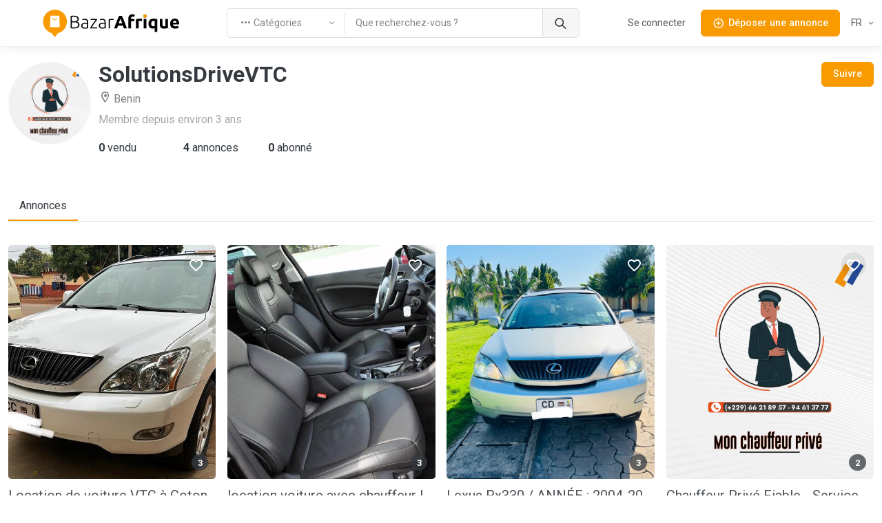

--- FILE ---
content_type: text/html; charset=utf-8
request_url: https://bj.bazarafrique.com/profile/8bbf9f42-8319-4cea-95e4-7211198f9c9e
body_size: 37954
content:
<!doctype html>
<html data-n-head-ssr lang="fr-FR" data-n-head="%7B%22lang%22:%7B%22ssr%22:%22fr-FR%22%7D%7D">
  <head >
    <title>Profil de SolutionsDriveVTC | BazarAfrique Bénin</title><meta data-n-head="ssr" charset="utf-8"><meta data-n-head="ssr" name="viewport" content="width=device-width, initial-scale=1"><meta data-n-head="ssr" charset="utf-8"><meta data-n-head="ssr" name="viewport" content="width=device-width, initial-scale=1"><meta data-n-head="ssr" data-hid="description" name="description" content="Retrouvez toutes les annonces de SolutionsDriveVTC au Bénin sur son profil BazarAfrique - site de petites annonces en Afrique"><meta data-n-head="ssr" data-hid="twitter:card" name="twitter:card" content="summary_large_image"><meta data-n-head="ssr" data-hid="twitter:site" name="twitter:site" content="@bazarafrique"><meta data-n-head="ssr" data-hid="twitter:creator" name="twitter:creator" content="@bazarafrique"><meta data-n-head="ssr" data-hid="twitter:title" name="twitter:title" content="Profil de SolutionsDriveVTC"><meta data-n-head="ssr" data-hid="twitter:description" name="twitter:description" content="Retrouvez toutes les annonces de SolutionsDriveVTC au Bénin sur son profil BazarAfrique - site de petites annonces en Afrique"><meta data-n-head="ssr" data-hid="twitter:image" name="twitter:image" content="https://bj.bazarafrique.com/_nuxt/img/banner-fr.9ec436e.jpg"><meta data-n-head="ssr" data-hid="og:type" property="og:type" content="website"><meta data-n-head="ssr" data-hid="og:url" property="og:url" content="https://bj.bazarafrique.com"><meta data-n-head="ssr" data-hid="og:title" property="og:title" content="Profil de SolutionsDriveVTC"><meta data-n-head="ssr" data-hid="og:description" property="og:description" content="Retrouvez toutes les annonces de SolutionsDriveVTC au Bénin sur son profil BazarAfrique - site de petites annonces en Afrique"><meta data-n-head="ssr" data-hid="og:image" property="og:image" content="https://bj.bazarafrique.com/_nuxt/img/banner-fr.9ec436e.jpg"><meta data-n-head="ssr" data-hid="og:image:alt" property="og:image:alt" content="Profil de SolutionsDriveVTC"><meta data-n-head="ssr" data-hid="fb:app_id" property="fb:app_id" content="802753113422271"><meta data-n-head="ssr" data-hid="format-detection" name="format-detection" content="telephone=no"><meta data-n-head="ssr" data-hid="theme-color" name="theme-color" content="#f89a00"><meta data-n-head="ssr" data-hid="i18n-og" property="og:locale" content="fr_FR"><meta data-n-head="ssr" data-hid="i18n-og-alt-en" property="og:locale:alternate" content="en"><link data-n-head="ssr" data-hid="gf-prefetch" rel="dns-prefetch" href="https://fonts.gstatic.com/"><link data-n-head="ssr" data-hid="gf-preconnect" rel="preconnect" href="https://fonts.gstatic.com/" crossorigin=""><link data-n-head="ssr" data-hid="gf-preload" rel="preload" as="style" href="https://fonts.googleapis.com/css2?family=Roboto:wght@100;300;400;500;600;700"><link data-n-head="ssr" rel="apple-touch-icon" sizes="180x180" href="https://bj.bazarafrique.com/favicon/favicon-180.png"><link data-n-head="ssr" rel="apple-touch-icon" sizes="152x152" href="https://bj.bazarafrique.com/favicon/favicon-152.png"><link data-n-head="ssr" rel="icon" sizes="192x192" href="https://bj.bazarafrique.com/favicon/favicon-192.png"><link data-n-head="ssr" rel="icon" sizes="128x128" href="https://bj.bazarafrique.com/favicon/favicon-128.png"><link data-n-head="ssr" rel="icon" type="image/png" href="https://bj.bazarafrique.com/favicon/favicon.png"><link data-n-head="ssr" rel="icon" sizes="any" type="image/svg+xml" href="https://bj.bazarafrique.com/favicon/favicon.svg"><link data-n-head="ssr" rel="apple-touch-icon" sizes="180x180" href="https://bj.bazarafrique.com/favicon/favicon-180.png"><link data-n-head="ssr" rel="apple-touch-icon" sizes="152x152" href="https://bj.bazarafrique.com/favicon/favicon-152.png"><link data-n-head="ssr" rel="icon" sizes="192x192" href="https://bj.bazarafrique.com/favicon/favicon-192.png"><link data-n-head="ssr" rel="icon" sizes="128x128" href="https://bj.bazarafrique.com/favicon/favicon-128.png"><link data-n-head="ssr" rel="icon" type="image/png" href="https://bj.bazarafrique.com/favicon/favicon.png"><link data-n-head="ssr" rel="icon" sizes="any" type="image/svg+xml" href="https://bj.bazarafrique.com/favicon/favicon.svg"><link data-n-head="ssr" data-hid="i18n-alt-en" rel="alternate" href="https://bj.bazarafrique.com/en/profile/8bbf9f42-8319-4cea-95e4-7211198f9c9e" hreflang="en"><link data-n-head="ssr" data-hid="i18n-alt-fr" rel="alternate" href="https://bj.bazarafrique.com/profile/8bbf9f42-8319-4cea-95e4-7211198f9c9e" hreflang="fr"><link data-n-head="ssr" data-hid="i18n-alt-fr-FR" rel="alternate" href="https://bj.bazarafrique.com/profile/8bbf9f42-8319-4cea-95e4-7211198f9c9e" hreflang="fr-FR"><link data-n-head="ssr" data-hid="i18n-xd" rel="alternate" href="https://bj.bazarafrique.com/profile/8bbf9f42-8319-4cea-95e4-7211198f9c9e" hreflang="x-default"><link data-n-head="ssr" data-hid="i18n-can" rel="canonical" href="https://bj.bazarafrique.com/profile/8bbf9f42-8319-4cea-95e4-7211198f9c9e"><script data-n-head="ssr" data-hid="gtm-script">if(!window._gtm_init){window._gtm_init=1;(function(w,n,d,m,e,p){w[d]=(w[d]==1||n[d]=='yes'||n[d]==1||n[m]==1||(w[e]&&w[e][p]&&w[e][p]()))?1:0})(window,navigator,'doNotTrack','msDoNotTrack','external','msTrackingProtectionEnabled');(function(w,d,s,l,x,y){w[x]={};w._gtm_inject=function(i){w[x][i]=1;w[l]=w[l]||[];w[l].push({'gtm.start':new Date().getTime(),event:'gtm.js'});var f=d.getElementsByTagName(s)[0],j=d.createElement(s);j.defer=true;j.src='https://www.googletagmanager.com/gtm.js?id='+i;f.parentNode.insertBefore(j,f);};w[y]('GTM-PGQ48VJ')})(window,document,'script','dataLayer','_gtm_ids','_gtm_inject')}</script><script data-n-head="ssr" data-hid="gf-script">(function(){var l=document.createElement('link');l.rel="stylesheet";l.href="https://fonts.googleapis.com/css2?family=Roboto:wght@100;300;400;500;600;700";document.querySelector("head").appendChild(l);})();</script><script data-n-head="ssr" data-hid="ld+json:organization" type="application/ld+json">{"@context":"https://schema.org","@type":"Organization","name":"BazarAfrique","url":"https://bj.bazarafrique.com","logo":"https://bj.bazarafrique.com/img/logo-icon.png","sameAs":["https://twitter.com/bazarafrique","https://facebook.com/bazarafrique","https://instagram.com/bazarafrique"]}</script><script data-n-head="ssr" data-hid="ld+json:website" type="application/ld+json">{"@context":"https://schema.org","@type":"WebSite","name":"BazarAfrique","url":"https://bj.bazarafrique.com"}</script><noscript data-n-head="ssr" data-hid="gf-noscript"><link rel="stylesheet" href="https://fonts.googleapis.com/css2?family=Roboto:wght@100;300;400;500;600;700"></noscript><link rel="preload" href="/_nuxt/0f6be40.js" as="script"><link rel="preload" href="/_nuxt/aee64d2.js" as="script"><link rel="preload" href="/_nuxt/bb989ab.js" as="script"><link rel="preload" href="/_nuxt/css/f8e94c7.css" as="style"><link rel="preload" href="/_nuxt/247c4e1.js" as="script"><link rel="preload" href="/_nuxt/5ad30f7.js" as="script"><link rel="preload" href="/_nuxt/8725aaf.js" as="script"><link rel="stylesheet" href="/_nuxt/css/f8e94c7.css">
  </head>
  <body class="" data-n-head="%7B%22class%22:%7B%22ssr%22:%22%22%7D%7D">
    <noscript data-n-head="ssr" data-hid="gtm-noscript" data-pbody="true"><iframe src="https://www.googletagmanager.com/ns.html?id=GTM-PGQ48VJ&" height="0" width="0" style="display:none;visibility:hidden" title="gtm"></iframe></noscript><div data-server-rendered="true" id="__nuxt"><div id="__layout"><div class="page-wrapper"><header class="navbar navbar-expand-lg navbar-light bg-light fixed-top shadow-sm"><div class="container"><a href="/" aria-label="Page d'accueil BazarAfrique" class="navbar-brand me-1 me-sm-4 nuxt-link-active"><div class="position-relative"><div class="logo d-none d-md-block"><svg class="logo-svg" viewBox="0 0 453 91" fill="none" xmlns="http://www.w3.org/2000/svg">
<path d="M79 39.5C79 61.3152 61.3152 79 39.5 79C17.6848 79 0 61.3152 0 39.5C0 17.6848 17.6848 0 39.5 0C61.3152 0 79 17.6848 79 39.5Z" fill="#F89A00"/>
<path d="M39 91L25.1436 73H52.8564L39 91Z" fill="#F89A00"/>
<path d="M24.4242 21.9211C24.4665 20.8481 25.3487 20 26.4226 20H52.0519C53.136 20 54.0227 20.8637 54.0512 21.9474L54.946 55.9474C54.9756 57.0722 54.0719 58 52.9467 58H25.0805C23.945 58 23.0373 57.0557 23.0821 55.9211L24.4242 21.9211Z" fill="white"/>
<path fill-rule="evenodd" clip-rule="evenodd" d="M38.6875 33.125C40.8884 33.125 43.4906 31.572 45.6425 27.9855C45.9267 27.5119 46.5409 27.3583 47.0145 27.6425C47.4881 27.9266 47.6416 28.5409 47.3575 29.0145C45.0094 32.928 41.8616 35.125 38.6875 35.125C35.4567 35.125 32.6664 32.8586 31.0715 28.8714C30.8664 28.3586 31.1158 27.7766 31.6286 27.5715C32.1414 27.3664 32.7234 27.6158 32.9285 28.1286C34.3336 31.6414 36.5433 33.125 38.6875 33.125Z" fill="#F89A00"/>
<path d="M100.96 62.36C100.28 62.36 99.48 62.32 98.56 62.24C97.68 62.2 96.76 62.12 95.8 62C94.88 61.92 94 61.82 93.16 61.7C92.32 61.54 91.6 61.38 91 61.22V21.2C91.72 21 92.52 20.84 93.4 20.72C94.28 20.56 95.18 20.44 96.1 20.36C97.06 20.24 97.98 20.16 98.86 20.12C99.78 20.08 100.62 20.06 101.38 20.06C103.62 20.06 105.74 20.24 107.74 20.6C109.78 20.96 111.56 21.56 113.08 22.4C114.6 23.24 115.8 24.36 116.68 25.76C117.6 27.12 118.06 28.82 118.06 30.86C118.06 33.1 117.48 35.02 116.32 36.62C115.2 38.18 113.68 39.26 111.76 39.86C112.96 40.14 114.06 40.54 115.06 41.06C116.06 41.58 116.94 42.26 117.7 43.1C118.46 43.9 119.04 44.9 119.44 46.1C119.88 47.26 120.1 48.66 120.1 50.3C120.1 54.22 118.54 57.22 115.42 59.3C112.3 61.34 107.48 62.36 100.96 62.36ZM95.08 42.08V58.46C95.68 58.54 96.58 58.64 97.78 58.76C98.98 58.84 100.2 58.88 101.44 58.88C103.28 58.88 105.06 58.76 106.78 58.52C108.54 58.28 110.08 57.84 111.4 57.2C112.72 56.56 113.78 55.68 114.58 54.56C115.38 53.44 115.78 52 115.78 50.24C115.78 48.64 115.5 47.32 114.94 46.28C114.38 45.2 113.58 44.36 112.54 43.76C111.5 43.12 110.22 42.68 108.7 42.44C107.22 42.2 105.56 42.08 103.72 42.08H95.08ZM95.08 38.6H103C104.48 38.6 105.88 38.5 107.2 38.3C108.52 38.06 109.66 37.66 110.62 37.1C111.62 36.5 112.4 35.72 112.96 34.76C113.52 33.76 113.8 32.5 113.8 30.98C113.8 29.62 113.5 28.48 112.9 27.56C112.3 26.6 111.44 25.82 110.32 25.22C109.24 24.62 107.94 24.2 106.42 23.96C104.9 23.68 103.22 23.54 101.38 23.54C99.9 23.54 98.64 23.58 97.6 23.66C96.6 23.74 95.76 23.84 95.08 23.96V38.6Z" fill="black"/>
<path d="M138.333 59.18C139.853 59.18 141.173 59.14 142.293 59.06C143.453 58.94 144.433 58.8 145.233 58.64V47.72C144.793 47.52 144.093 47.32 143.133 47.12C142.173 46.88 140.853 46.76 139.173 46.76C138.213 46.76 137.213 46.84 136.173 47C135.133 47.12 134.173 47.42 133.293 47.9C132.413 48.34 131.693 48.96 131.133 49.76C130.573 50.56 130.293 51.62 130.293 52.94C130.293 54.1 130.473 55.08 130.833 55.88C131.233 56.68 131.773 57.32 132.453 57.8C133.173 58.28 134.013 58.64 134.973 58.88C135.973 59.08 137.093 59.18 138.333 59.18ZM137.973 30.26C140.013 30.26 141.733 30.56 143.133 31.16C144.573 31.72 145.733 32.52 146.613 33.56C147.493 34.56 148.133 35.76 148.533 37.16C148.933 38.56 149.133 40.08 149.133 41.72V61.28C148.733 61.4 148.153 61.54 147.393 61.7C146.633 61.82 145.753 61.96 144.753 62.12C143.753 62.28 142.633 62.4 141.393 62.48C140.193 62.6 138.953 62.66 137.673 62.66C136.033 62.66 134.513 62.48 133.113 62.12C131.753 61.76 130.553 61.2 129.513 60.44C128.513 59.64 127.713 58.64 127.113 57.44C126.553 56.2 126.273 54.7 126.273 52.94C126.273 51.26 126.593 49.82 127.233 48.62C127.873 47.42 128.773 46.44 129.933 45.68C131.093 44.88 132.473 44.3 134.073 43.94C135.673 43.58 137.413 43.4 139.293 43.4C139.853 43.4 140.433 43.44 141.033 43.52C141.673 43.56 142.273 43.64 142.833 43.76C143.433 43.84 143.933 43.94 144.333 44.06C144.773 44.14 145.073 44.22 145.233 44.3V42.38C145.233 41.3 145.153 40.26 144.993 39.26C144.833 38.22 144.473 37.3 143.913 36.5C143.393 35.66 142.633 35 141.633 34.52C140.673 34 139.393 33.74 137.793 33.74C135.513 33.74 133.813 33.9 132.693 34.22C131.573 34.54 130.753 34.8 130.233 35L129.693 31.58C130.373 31.26 131.413 30.96 132.813 30.68C134.253 30.4 135.973 30.26 137.973 30.26Z" fill="black"/>
<path d="M178.34 34.16C177.42 35.2 176.22 36.64 174.74 38.48C173.26 40.32 171.68 42.38 170 44.66C168.32 46.9 166.66 49.26 165.02 51.74C163.38 54.18 161.94 56.5 160.7 58.7H178.88V62H156.2V59.18C157.24 57.22 158.52 55.06 160.04 52.7C161.6 50.34 163.2 48.02 164.84 45.74C166.48 43.42 168.08 41.26 169.64 39.26C171.2 37.22 172.52 35.56 173.6 34.28H157.1V30.98H178.34V34.16Z" fill="black"/>
<path d="M196.165 59.18C197.685 59.18 199.005 59.14 200.125 59.06C201.285 58.94 202.265 58.8 203.065 58.64V47.72C202.625 47.52 201.925 47.32 200.965 47.12C200.005 46.88 198.685 46.76 197.005 46.76C196.045 46.76 195.045 46.84 194.005 47C192.965 47.12 192.005 47.42 191.125 47.9C190.245 48.34 189.525 48.96 188.965 49.76C188.405 50.56 188.125 51.62 188.125 52.94C188.125 54.1 188.305 55.08 188.665 55.88C189.065 56.68 189.605 57.32 190.285 57.8C191.005 58.28 191.845 58.64 192.805 58.88C193.805 59.08 194.925 59.18 196.165 59.18ZM195.805 30.26C197.845 30.26 199.565 30.56 200.965 31.16C202.405 31.72 203.565 32.52 204.445 33.56C205.325 34.56 205.965 35.76 206.365 37.16C206.765 38.56 206.965 40.08 206.965 41.72V61.28C206.565 61.4 205.985 61.54 205.225 61.7C204.465 61.82 203.585 61.96 202.585 62.12C201.585 62.28 200.465 62.4 199.225 62.48C198.025 62.6 196.785 62.66 195.505 62.66C193.865 62.66 192.345 62.48 190.945 62.12C189.585 61.76 188.385 61.2 187.345 60.44C186.345 59.64 185.545 58.64 184.945 57.44C184.385 56.2 184.105 54.7 184.105 52.94C184.105 51.26 184.425 49.82 185.065 48.62C185.705 47.42 186.605 46.44 187.765 45.68C188.925 44.88 190.305 44.3 191.905 43.94C193.505 43.58 195.245 43.4 197.125 43.4C197.685 43.4 198.265 43.44 198.865 43.52C199.505 43.56 200.105 43.64 200.665 43.76C201.265 43.84 201.765 43.94 202.165 44.06C202.605 44.14 202.905 44.22 203.065 44.3V42.38C203.065 41.3 202.985 40.26 202.825 39.26C202.665 38.22 202.305 37.3 201.745 36.5C201.225 35.66 200.465 35 199.465 34.52C198.505 34 197.225 33.74 195.625 33.74C193.345 33.74 191.645 33.9 190.525 34.22C189.405 34.54 188.585 34.8 188.065 35L187.525 31.58C188.205 31.26 189.245 30.96 190.645 30.68C192.085 30.4 193.805 30.26 195.805 30.26Z" fill="black"/>
<path d="M227.472 30.38C228.752 30.38 229.952 30.48 231.072 30.68C232.232 30.88 233.032 31.08 233.472 31.28L232.692 34.64C232.372 34.48 231.712 34.32 230.712 34.16C229.752 33.96 228.472 33.86 226.872 33.86C225.192 33.86 223.832 33.98 222.792 34.22C221.792 34.46 221.132 34.66 220.812 34.82V62H216.912V32.42C217.912 31.98 219.292 31.54 221.052 31.1C222.812 30.62 224.952 30.38 227.472 30.38Z" fill="black"/>
<path d="M266.834 62C266.394 60.56 265.894 59.08 265.334 57.56C264.814 56.04 264.294 54.52 263.774 53H247.574C247.054 54.52 246.514 56.04 245.954 57.56C245.434 59.08 244.954 60.56 244.514 62H234.794C236.354 57.52 237.834 53.38 239.234 49.58C240.634 45.78 241.994 42.2 243.314 38.84C244.674 35.48 245.994 32.3 247.274 29.3C248.594 26.26 249.954 23.3 251.354 20.42H260.294C261.654 23.3 262.994 26.26 264.314 29.3C265.634 32.3 266.954 35.48 268.274 38.84C269.634 42.2 271.014 45.78 272.414 49.58C273.814 53.38 275.294 57.52 276.854 62H266.834ZM255.614 29.84C255.414 30.44 255.114 31.26 254.714 32.3C254.314 33.34 253.854 34.54 253.334 35.9C252.814 37.26 252.234 38.76 251.594 40.4C250.994 42.04 250.374 43.76 249.734 45.56H261.554C260.914 43.76 260.294 42.04 259.694 40.4C259.094 38.76 258.514 37.26 257.954 35.9C257.434 34.54 256.974 33.34 256.574 32.3C256.174 31.26 255.854 30.44 255.614 29.84Z" fill="black"/>
<path d="M295.316 15.44C296.996 15.44 298.536 15.62 299.936 15.98C301.336 16.3 302.416 16.62 303.176 16.94L301.436 24.08C300.636 23.72 299.756 23.46 298.796 23.3C297.876 23.1 297.016 23 296.216 23C295.136 23 294.216 23.16 293.456 23.48C292.736 23.76 292.156 24.16 291.716 24.68C291.316 25.2 291.016 25.82 290.816 26.54C290.656 27.26 290.576 28.04 290.576 28.88V30.44H301.616V37.88H290.576V62H281.636V28.76C281.636 24.68 282.776 21.44 285.056 19.04C287.376 16.64 290.796 15.44 295.316 15.44Z" fill="black"/>
<path d="M325.968 38.36C325.168 38.16 324.228 37.96 323.148 37.76C322.068 37.52 320.908 37.4 319.668 37.4C319.108 37.4 318.428 37.46 317.628 37.58C316.868 37.66 316.288 37.76 315.888 37.88V62H306.948V32.12C308.548 31.56 310.428 31.04 312.588 30.56C314.788 30.04 317.228 29.78 319.908 29.78C320.388 29.78 320.968 29.82 321.648 29.9C322.328 29.94 323.008 30.02 323.688 30.14C324.368 30.22 325.048 30.34 325.728 30.5C326.408 30.62 326.988 30.78 327.468 30.98L325.968 38.36Z" fill="black"/>
<path d="M341.201 62H332.261V30.44H341.201V62ZM342.041 21.32C342.041 22.96 341.501 24.26 340.421 25.22C339.381 26.14 338.141 26.6 336.701 26.6C335.261 26.6 334.001 26.14 332.921 25.22C331.881 24.26 331.361 22.96 331.361 21.32C331.361 19.68 331.881 18.4 332.921 17.48C334.001 16.52 335.261 16.04 336.701 16.04C338.141 16.04 339.381 16.52 340.421 17.48C341.501 18.4 342.041 19.68 342.041 21.32Z" fill="black"/>
<path d="M357.225 46.46C357.225 52.18 359.345 55.04 363.585 55.04C364.505 55.04 365.405 54.92 366.285 54.68C367.205 54.44 367.945 54.14 368.505 53.78V37.64C368.065 37.56 367.505 37.5 366.825 37.46C366.145 37.38 365.405 37.34 364.605 37.34C362.165 37.34 360.325 38.18 359.085 39.86C357.845 41.5 357.225 43.7 357.225 46.46ZM348.105 46.22C348.105 43.78 348.465 41.56 349.185 39.56C349.945 37.52 351.025 35.78 352.425 34.34C353.825 32.86 355.545 31.72 357.585 30.92C359.625 30.12 361.945 29.72 364.545 29.72C365.625 29.72 366.745 29.78 367.905 29.9C369.105 29.98 370.265 30.1 371.385 30.26C372.545 30.42 373.645 30.62 374.685 30.86C375.725 31.06 376.645 31.28 377.445 31.52V73.1H368.505V61.22C367.505 61.66 366.465 62 365.385 62.24C364.305 62.48 363.145 62.6 361.905 62.6C357.425 62.6 354.005 61.14 351.645 58.22C349.285 55.26 348.105 51.26 348.105 46.22Z" fill="black"/>
<path d="M412.756 60.92C411.236 61.36 409.276 61.76 406.876 62.12C404.476 62.52 401.956 62.72 399.316 62.72C396.636 62.72 394.396 62.36 392.596 61.64C390.836 60.92 389.436 59.92 388.396 58.64C387.356 57.32 386.616 55.76 386.176 53.96C385.736 52.16 385.516 50.18 385.516 48.02V30.44H394.456V46.94C394.456 49.82 394.836 51.9 395.596 53.18C396.356 54.46 397.776 55.1 399.856 55.1C400.496 55.1 401.176 55.08 401.896 55.04C402.616 54.96 403.256 54.88 403.816 54.8V30.44H412.756V60.92Z" fill="black"/>
<path d="M419.648 46.46C419.648 43.66 420.068 41.22 420.908 39.14C421.788 37.02 422.928 35.26 424.328 33.86C425.728 32.46 427.328 31.4 429.128 30.68C430.968 29.96 432.848 29.6 434.768 29.6C439.248 29.6 442.788 30.98 445.388 33.74C447.988 36.46 449.288 40.48 449.288 45.8C449.288 46.32 449.268 46.9 449.228 47.54C449.188 48.14 449.148 48.68 449.108 49.16H428.828C429.028 51 429.888 52.46 431.408 53.54C432.928 54.62 434.968 55.16 437.528 55.16C439.168 55.16 440.768 55.02 442.328 54.74C443.928 54.42 445.228 54.04 446.228 53.6L447.428 60.86C446.948 61.1 446.308 61.34 445.508 61.58C444.708 61.82 443.808 62.02 442.808 62.18C441.848 62.38 440.808 62.54 439.688 62.66C438.568 62.78 437.448 62.84 436.328 62.84C433.488 62.84 431.008 62.42 428.888 61.58C426.808 60.74 425.068 59.6 423.668 58.16C422.308 56.68 421.288 54.94 420.608 52.94C419.968 50.94 419.648 48.78 419.648 46.46ZM440.648 43.04C440.608 42.28 440.468 41.54 440.228 40.82C440.028 40.1 439.688 39.46 439.208 38.9C438.768 38.34 438.188 37.88 437.468 37.52C436.788 37.16 435.928 36.98 434.888 36.98C433.888 36.98 433.028 37.16 432.308 37.52C431.588 37.84 430.988 38.28 430.508 38.84C430.028 39.4 429.648 40.06 429.368 40.82C429.128 41.54 428.948 42.28 428.828 43.04H440.648Z" fill="black"/>
<path d="M342.041 21.32C342.041 22.96 341.501 24.26 340.421 25.22C339.381 26.14 338.141 26.6 336.701 26.6C335.261 26.6 334.001 26.14 332.921 25.22C331.881 24.26 331.361 22.96 331.361 21.32C331.361 19.68 331.881 18.4 332.921 17.48C334.001 16.52 335.261 16.04 336.701 16.04C338.141 16.04 339.381 16.52 340.421 17.48C341.501 18.4 342.041 19.68 342.041 21.32Z" fill="#F89A00"/>
<path d="M342.041 21.32C342.041 22.96 341.501 24.26 340.421 25.22C339.381 26.14 338.141 26.6 336.701 26.6C335.261 26.6 334.001 26.14 332.921 25.22C331.881 24.26 331.361 22.96 331.361 21.32C331.361 19.68 331.881 18.4 332.921 17.48C334.001 16.52 335.261 16.04 336.701 16.04C338.141 16.04 339.381 16.52 340.421 17.48C341.501 18.4 342.041 19.68 342.041 21.32Z" fill="#F89A00"/>
</svg>
</div> <div class="logo-mobile d-md-none"><svg class="logo-mobile-svg" viewBox="0 0 79 91" fill="none" xmlns="http://www.w3.org/2000/svg">
<path d="M79 39.5C79 61.3152 61.3152 79 39.5 79C17.6848 79 0 61.3152 0 39.5C0 17.6848 17.6848 0 39.5 0C61.3152 0 79 17.6848 79 39.5Z" fill="#F89A00"/>
<path d="M39 91L25.1436 73H52.8564L39 91Z" fill="#F89A00"/>
<path d="M24.4242 21.9211C24.4665 20.8481 25.3487 20 26.4226 20H52.0519C53.136 20 54.0227 20.8637 54.0512 21.9474L54.946 55.9474C54.9756 57.0722 54.0719 58 52.9467 58H25.0805C23.945 58 23.0373 57.0557 23.0821 55.9211L24.4242 21.9211Z" fill="white"/>
<path d="M46.5 28.5C42 36 35 36 32 28.5" stroke="#F89A00" stroke-width="2" stroke-linecap="round"/>
</svg>
</div> <!----></div></a> <a href="/search" class="btn btn-sm d-lg-none order-lg-3 ms-auto"><i class="ba-icon-search fs-6"></i></a> <button class="btn btn-primary btn-sm ms-4 d-lg-none order-lg-3"><i class="ba-icon-publish fs-6 me-2"></i><span>Déposer<span class="d-none d-sm-inline"> une annonce</span></span></button> <button type="button" data-bs-toggle="collapse" data-bs-target="#navbarNav" aria-controls="navbarNav" aria-expanded="false" aria-label="Toggle navigation" class="navbar-toggler ms-4"><span class="navbar-toggler-icon"></span></button> <!----> <div class="navbar-collapse order-lg-2 d-none d-lg-block"><!----></div></div> <!----></header> <main role="main" class="pt-1 pt-sm-5 pt-md-5 pt-lg-0"><div class="container pt-6 pt-sm-6 my-5 my-md-6"><div class="row"><div class="col-12 col-lg d-flex align-items-start mb-4"><div class="rounded-circle user-profile-image overflow-hidden d-inline-block border border-grey-light" style="width:120px;height:120px;"><img src="[data-uri]" data-sizes="auto" data-src="https://media.bazarafrique.com/upload/profile/63aaec82c8b7a503833420.jpg" alt="SolutionsDriveVTC" title="SolutionsDriveVTC" class="bg-gray-light lazyload" style="background-position:center;background-repeat:no-repeat;"></div> <div class="ps-3 flex-grow-1"><h2 class="mb-0">
          SolutionsDriveVTC
        </h2> <div class="text-muted mt-2"><i class="ba-icon-map-location"></i> Benin
        </div> <div class="opacity-70 text-muted mt-2">
          Membre depuis environ 3 ans
        </div> <div class="mt-4 w-75"><ul class="list-unstyled row text-nowrap g-2"><li class="col"><span><span class='fw-bold'>0</span> vendu</span></li> <li class="col"><span><span class='fw-bold'>4</span> annonces</span></li> <li class="col"><span><span class='fw-bold'>0</span> abonné</span></li></ul></div></div></div> <div class="col-12 col-lg d-flex align-items-start justify-content-lg-end justify-content-center mb-4"><ul class="list-unstyled d-flex gap-1 mb-0"><li><button type="button" class="btn btn-sm shadow-none btn-primary">
            Suivre
          </button></li></ul></div></div> <ul class="nav nav-pills nav-pills-bordered border-bottom my-4"><li class="nav-item"><a href="#" class="nav-link d-flex align-items-center active">Annonces</a></li></ul> <div class="position-relative mt-5"><div class="mt-5"><div class="row g-4"><div class="col-6 col-sm-4 col-md-3"><div class="position-relative post-box rounded-3"><!----> <div class="position-relative overflow-hidden mb-3 post-box-image-container"><div class="position-absolute end-0 top-0 pt-3 pe-3"><button type="button" aria-label="Favoris" class="btn text-danger btn-sm bg-dark bg-opacity-10 btn-icon rounded-circle"><i class="ba-icon-heart-2 fs-4 ba-icon-heart-2 text-white"></i></button></div> <div class="position-absolute end-0 bottom-0 pb-3 pe-3"><span class="badge rounded-pill bg-dark bg-opacity-75 text-center fw-bold">3</span></div> <a href="/vehicules-a-louer/1691861730-location-de-voiture-vtc-a-cotonou-contactez-nous"><img src="[data-uri]" data-sizes="auto" data-src="https://media.bazarafrique.com/upload/post/64d7c28b8f44c240069951.jpg" alt="Location de voiture VTC à Cotonou | Contactez-nous" title="Location de voiture VTC à Cotonou | Contactez-nous" class="bg-gray-light lazyload rounded-2" style="background-position:center;background-repeat:no-repeat;"></a></div> <div class="pb-3 position-relative"><h3 class="h5 mb-2"><a href="/vehicules-a-louer/1691861730-location-de-voiture-vtc-a-cotonou-contactez-nous" class="nav-link stretched-link text-truncate">
        Location de voiture VTC à Cotonou | Contactez-nous
      </a></h3> <div class="fw-normal">
      35 000 CFA
    </div> <p class="mb-1 fs-xs text-muted">Véhicules à Louer</p> <p class="mb-1 fs-xs text-muted">
      Cotonou, Bénin
    </p> <p class="fs-xs text-muted text-capitalize-first-letter">il y a plus de 2 ans</p></div></div></div><div class="col-6 col-sm-4 col-md-3"><div class="position-relative post-box rounded-3"><!----> <div class="position-relative overflow-hidden mb-3 post-box-image-container"><div class="position-absolute end-0 top-0 pt-3 pe-3"><button type="button" aria-label="Favoris" class="btn text-danger btn-sm bg-dark bg-opacity-10 btn-icon rounded-circle"><i class="ba-icon-heart-2 fs-4 ba-icon-heart-2 text-white"></i></button></div> <div class="position-absolute end-0 bottom-0 pb-3 pe-3"><span class="badge rounded-pill bg-dark bg-opacity-75 text-center fw-bold">3</span></div> <a href="/voitures-utilitaires/1689767343-location-voiture-avec-chauffeur-chauffeur-prive"><img src="[data-uri]" data-sizes="auto" data-src="https://media.bazarafrique.com/upload/post/64b7cd46edaa6565961870.jpg" alt="location voiture avec chauffeur | Chauffeur Privé" title="location voiture avec chauffeur | Chauffeur Privé" class="bg-gray-light lazyload rounded-2" style="background-position:center;background-repeat:no-repeat;"></a></div> <div class="pb-3 position-relative"><h3 class="h5 mb-2"><a href="/voitures-utilitaires/1689767343-location-voiture-avec-chauffeur-chauffeur-prive" class="nav-link stretched-link text-truncate">
        location voiture avec chauffeur | Chauffeur Privé
      </a></h3> <div class="fw-normal">
      30 000 CFA
    </div> <p class="mb-1 fs-xs text-muted">Voitures &amp; Utilitaires</p> <p class="mb-1 fs-xs text-muted">
      Cotonou, Bénin
    </p> <p class="fs-xs text-muted text-capitalize-first-letter">il y a plus de 2 ans</p></div></div></div><div class="col-6 col-sm-4 col-md-3"><div class="position-relative post-box rounded-3"><!----> <div class="position-relative overflow-hidden mb-3 post-box-image-container"><div class="position-absolute end-0 top-0 pt-3 pe-3"><button type="button" aria-label="Favoris" class="btn text-danger btn-sm bg-dark bg-opacity-10 btn-icon rounded-circle"><i class="ba-icon-heart-2 fs-4 ba-icon-heart-2 text-white"></i></button></div> <div class="position-absolute end-0 bottom-0 pb-3 pe-3"><span class="badge rounded-pill bg-dark bg-opacity-75 text-center fw-bold">3</span></div> <a href="/voitures-utilitaires/1687275853-lexus-rx330-annee-2004-2005"><img src="[data-uri]" data-sizes="auto" data-src="https://media.bazarafrique.com/upload/post/6491c8f50b0b8047973057.jpg" alt="Lexus Rx330 / ANNÉE : 2004-2005" title="Lexus Rx330 / ANNÉE : 2004-2005" class="bg-gray-light lazyload rounded-2" style="background-position:center;background-repeat:no-repeat;"></a></div> <div class="pb-3 position-relative"><h3 class="h5 mb-2"><a href="/voitures-utilitaires/1687275853-lexus-rx330-annee-2004-2005" class="nav-link stretched-link text-truncate">
        Lexus Rx330 / ANNÉE : 2004-2005
      </a></h3> <div class="fw-normal">
      7 000 000 CFA
    </div> <p class="mb-1 fs-xs text-muted">Voitures &amp; Utilitaires</p> <p class="mb-1 fs-xs text-muted">
      Cotonou, Bénin
    </p> <p class="fs-xs text-muted text-capitalize-first-letter">il y a plus de 2 ans</p></div></div></div><div class="col-6 col-sm-4 col-md-3"><div class="position-relative post-box rounded-3"><!----> <div class="position-relative overflow-hidden mb-3 post-box-image-container"><div class="position-absolute end-0 top-0 pt-3 pe-3"><button type="button" aria-label="Favoris" class="btn text-danger btn-sm bg-dark bg-opacity-10 btn-icon rounded-circle"><i class="ba-icon-heart-2 fs-4 ba-icon-heart-2 text-white"></i></button></div> <div class="position-absolute end-0 bottom-0 pb-3 pe-3"><span class="badge rounded-pill bg-dark bg-opacity-75 text-center fw-bold">2</span></div> <a href="/voitures-utilitaires/1672142950-chauffeur-prive-fiable-service-de-reservation-de-vtc"><img src="[data-uri]" data-sizes="auto" data-src="https://media.bazarafrique.com/upload/post/63aae007663f5425643707.jpg" alt="Chauffeur Privé Fiable - Service de réservation de VTC" title="Chauffeur Privé Fiable - Service de réservation de VTC" class="bg-gray-light lazyload rounded-2" style="background-position:center;background-repeat:no-repeat;"></a></div> <div class="pb-3 position-relative"><h3 class="h5 mb-2"><a href="/voitures-utilitaires/1672142950-chauffeur-prive-fiable-service-de-reservation-de-vtc" class="nav-link stretched-link text-truncate">
        Chauffeur Privé Fiable - Service de réservation de VTC
      </a></h3> <div class="fw-normal">
      0 CFA
    </div> <p class="mb-1 fs-xs text-muted">Voitures &amp; Utilitaires</p> <p class="mb-1 fs-xs text-muted">
      Cotonou, Bénin
    </p> <p class="fs-xs text-muted text-capitalize-first-letter">il y a environ 3 ans</p></div></div></div></div> <!----></div></div></div></main> <footer class="footer pt-lg-5 pt-4 bg-dark text-white"><div class="container mb-4 py-4 pb-lg-5"><div class="row gy-4"><div class="col-lg-3 col-md-6 col-sm-4"><div class="mb-3"><a href="/" aria-label="Page d'accueil BazarAfrique" class="d-inline-block nuxt-link-active"><div class="position-relative"><div class="logo d-none d-md-block"><svg class="logo-svg" viewBox="0 0 453 91" fill="none" xmlns="http://www.w3.org/2000/svg">
<path d="M79 39.5C79 61.3152 61.3152 79 39.5 79C17.6848 79 0 61.3152 0 39.5C0 17.6848 17.6848 0 39.5 0C61.3152 0 79 17.6848 79 39.5Z" fill="white"/>
<path d="M39 91L25.1436 73H52.8564L39 91Z" fill="white"/>
<path d="M24.4242 21.9211C24.4665 20.8481 25.3487 20 26.4226 20H52.0519C53.136 20 54.0227 20.8637 54.0512 21.9474L54.946 55.9474C54.9756 57.0722 54.0719 58 52.9467 58H25.0805C23.945 58 23.0373 57.0557 23.0821 55.9211L24.4242 21.9211Z" fill="#F89A00"/>
<path fill-rule="evenodd" clip-rule="evenodd" d="M38.6875 33.125C40.8884 33.125 43.4906 31.572 45.6425 27.9855C45.9267 27.5119 46.5409 27.3583 47.0145 27.6425C47.4881 27.9266 47.6416 28.5409 47.3575 29.0145C45.0094 32.928 41.8616 35.125 38.6875 35.125C35.4567 35.125 32.6664 32.8586 31.0715 28.8714C30.8664 28.3586 31.1158 27.7766 31.6286 27.5715C32.1414 27.3664 32.7234 27.6158 32.9285 28.1286C34.3336 31.6414 36.5433 33.125 38.6875 33.125Z" fill="white"/>
<path d="M101.36 62.36C100.68 62.36 99.88 62.32 98.96 62.24C98.08 62.2 97.16 62.12 96.2 62C95.28 61.92 94.4 61.82 93.56 61.7C92.72 61.54 92 61.38 91.4 61.22V21.2C92.12 21 92.92 20.84 93.8 20.72C94.68 20.56 95.58 20.44 96.5 20.36C97.46 20.24 98.38 20.16 99.26 20.12C100.18 20.08 101.02 20.06 101.78 20.06C104.02 20.06 106.14 20.24 108.14 20.6C110.18 20.96 111.96 21.56 113.48 22.4C115 23.24 116.2 24.36 117.08 25.76C118 27.12 118.46 28.82 118.46 30.86C118.46 33.1 117.88 35.02 116.72 36.62C115.6 38.18 114.08 39.26 112.16 39.86C113.36 40.14 114.46 40.54 115.46 41.06C116.46 41.58 117.34 42.26 118.1 43.1C118.86 43.9 119.44 44.9 119.84 46.1C120.28 47.26 120.5 48.66 120.5 50.3C120.5 54.22 118.94 57.22 115.82 59.3C112.7 61.34 107.88 62.36 101.36 62.36ZM95.48 42.08V58.46C96.08 58.54 96.98 58.64 98.18 58.76C99.38 58.84 100.6 58.88 101.84 58.88C103.68 58.88 105.46 58.76 107.18 58.52C108.94 58.28 110.48 57.84 111.8 57.2C113.12 56.56 114.18 55.68 114.98 54.56C115.78 53.44 116.18 52 116.18 50.24C116.18 48.64 115.9 47.32 115.34 46.28C114.78 45.2 113.98 44.36 112.94 43.76C111.9 43.12 110.62 42.68 109.1 42.44C107.62 42.2 105.96 42.08 104.12 42.08H95.48ZM95.48 38.6H103.4C104.88 38.6 106.28 38.5 107.6 38.3C108.92 38.06 110.06 37.66 111.02 37.1C112.02 36.5 112.8 35.72 113.36 34.76C113.92 33.76 114.2 32.5 114.2 30.98C114.2 29.62 113.9 28.48 113.3 27.56C112.7 26.6 111.84 25.82 110.72 25.22C109.64 24.62 108.34 24.2 106.82 23.96C105.3 23.68 103.62 23.54 101.78 23.54C100.3 23.54 99.04 23.58 98 23.66C97 23.74 96.16 23.84 95.48 23.96V38.6Z" fill="white"/>
<path d="M138.733 59.18C140.253 59.18 141.573 59.14 142.693 59.06C143.853 58.94 144.833 58.8 145.633 58.64V47.72C145.193 47.52 144.493 47.32 143.533 47.12C142.573 46.88 141.253 46.76 139.573 46.76C138.613 46.76 137.613 46.84 136.573 47C135.533 47.12 134.573 47.42 133.693 47.9C132.813 48.34 132.093 48.96 131.533 49.76C130.973 50.56 130.693 51.62 130.693 52.94C130.693 54.1 130.873 55.08 131.233 55.88C131.633 56.68 132.173 57.32 132.853 57.8C133.573 58.28 134.413 58.64 135.373 58.88C136.373 59.08 137.493 59.18 138.733 59.18ZM138.373 30.26C140.413 30.26 142.133 30.56 143.533 31.16C144.973 31.72 146.133 32.52 147.013 33.56C147.893 34.56 148.533 35.76 148.933 37.16C149.333 38.56 149.533 40.08 149.533 41.72V61.28C149.133 61.4 148.553 61.54 147.793 61.7C147.033 61.82 146.153 61.96 145.153 62.12C144.153 62.28 143.033 62.4 141.793 62.48C140.593 62.6 139.353 62.66 138.073 62.66C136.433 62.66 134.913 62.48 133.513 62.12C132.153 61.76 130.953 61.2 129.913 60.44C128.913 59.64 128.113 58.64 127.513 57.44C126.953 56.2 126.673 54.7 126.673 52.94C126.673 51.26 126.993 49.82 127.633 48.62C128.273 47.42 129.173 46.44 130.333 45.68C131.493 44.88 132.873 44.3 134.473 43.94C136.073 43.58 137.813 43.4 139.693 43.4C140.253 43.4 140.833 43.44 141.433 43.52C142.073 43.56 142.673 43.64 143.233 43.76C143.833 43.84 144.333 43.94 144.733 44.06C145.173 44.14 145.473 44.22 145.633 44.3V42.38C145.633 41.3 145.553 40.26 145.393 39.26C145.233 38.22 144.873 37.3 144.313 36.5C143.793 35.66 143.033 35 142.033 34.52C141.073 34 139.793 33.74 138.193 33.74C135.913 33.74 134.213 33.9 133.093 34.22C131.973 34.54 131.153 34.8 130.633 35L130.093 31.58C130.773 31.26 131.813 30.96 133.213 30.68C134.653 30.4 136.373 30.26 138.373 30.26Z" fill="white"/>
<path d="M178.74 34.16C177.82 35.2 176.62 36.64 175.14 38.48C173.66 40.32 172.08 42.38 170.4 44.66C168.72 46.9 167.06 49.26 165.42 51.74C163.78 54.18 162.34 56.5 161.1 58.7H179.28V62H156.6V59.18C157.64 57.22 158.92 55.06 160.44 52.7C162 50.34 163.6 48.02 165.24 45.74C166.88 43.42 168.48 41.26 170.04 39.26C171.6 37.22 172.92 35.56 174 34.28H157.5V30.98H178.74V34.16Z" fill="white"/>
<path d="M196.565 59.18C198.085 59.18 199.405 59.14 200.525 59.06C201.685 58.94 202.665 58.8 203.465 58.64V47.72C203.025 47.52 202.325 47.32 201.365 47.12C200.405 46.88 199.085 46.76 197.405 46.76C196.445 46.76 195.445 46.84 194.405 47C193.365 47.12 192.405 47.42 191.525 47.9C190.645 48.34 189.925 48.96 189.365 49.76C188.805 50.56 188.525 51.62 188.525 52.94C188.525 54.1 188.705 55.08 189.065 55.88C189.465 56.68 190.005 57.32 190.685 57.8C191.405 58.28 192.245 58.64 193.205 58.88C194.205 59.08 195.325 59.18 196.565 59.18ZM196.205 30.26C198.245 30.26 199.965 30.56 201.365 31.16C202.805 31.72 203.965 32.52 204.845 33.56C205.725 34.56 206.365 35.76 206.765 37.16C207.165 38.56 207.365 40.08 207.365 41.72V61.28C206.965 61.4 206.385 61.54 205.625 61.7C204.865 61.82 203.985 61.96 202.985 62.12C201.985 62.28 200.865 62.4 199.625 62.48C198.425 62.6 197.185 62.66 195.905 62.66C194.265 62.66 192.745 62.48 191.345 62.12C189.985 61.76 188.785 61.2 187.745 60.44C186.745 59.64 185.945 58.64 185.345 57.44C184.785 56.2 184.505 54.7 184.505 52.94C184.505 51.26 184.825 49.82 185.465 48.62C186.105 47.42 187.005 46.44 188.165 45.68C189.325 44.88 190.705 44.3 192.305 43.94C193.905 43.58 195.645 43.4 197.525 43.4C198.085 43.4 198.665 43.44 199.265 43.52C199.905 43.56 200.505 43.64 201.065 43.76C201.665 43.84 202.165 43.94 202.565 44.06C203.005 44.14 203.305 44.22 203.465 44.3V42.38C203.465 41.3 203.385 40.26 203.225 39.26C203.065 38.22 202.705 37.3 202.145 36.5C201.625 35.66 200.865 35 199.865 34.52C198.905 34 197.625 33.74 196.025 33.74C193.745 33.74 192.045 33.9 190.925 34.22C189.805 34.54 188.985 34.8 188.465 35L187.925 31.58C188.605 31.26 189.645 30.96 191.045 30.68C192.485 30.4 194.205 30.26 196.205 30.26Z" fill="white"/>
<path d="M227.872 30.38C229.152 30.38 230.352 30.48 231.472 30.68C232.632 30.88 233.432 31.08 233.872 31.28L233.092 34.64C232.772 34.48 232.112 34.32 231.112 34.16C230.152 33.96 228.872 33.86 227.272 33.86C225.592 33.86 224.232 33.98 223.192 34.22C222.192 34.46 221.532 34.66 221.212 34.82V62H217.312V32.42C218.312 31.98 219.692 31.54 221.452 31.1C223.212 30.62 225.352 30.38 227.872 30.38Z" fill="white"/>
<path d="M267.234 62C266.794 60.56 266.294 59.08 265.734 57.56C265.214 56.04 264.694 54.52 264.174 53H247.974C247.454 54.52 246.914 56.04 246.354 57.56C245.834 59.08 245.354 60.56 244.914 62H235.194C236.754 57.52 238.234 53.38 239.634 49.58C241.034 45.78 242.394 42.2 243.714 38.84C245.074 35.48 246.394 32.3 247.674 29.3C248.994 26.26 250.354 23.3 251.754 20.42H260.694C262.054 23.3 263.394 26.26 264.714 29.3C266.034 32.3 267.354 35.48 268.674 38.84C270.034 42.2 271.414 45.78 272.814 49.58C274.214 53.38 275.694 57.52 277.254 62H267.234ZM256.014 29.84C255.814 30.44 255.514 31.26 255.114 32.3C254.714 33.34 254.254 34.54 253.734 35.9C253.214 37.26 252.634 38.76 251.994 40.4C251.394 42.04 250.774 43.76 250.134 45.56H261.954C261.314 43.76 260.694 42.04 260.094 40.4C259.494 38.76 258.914 37.26 258.354 35.9C257.834 34.54 257.374 33.34 256.974 32.3C256.574 31.26 256.254 30.44 256.014 29.84Z" fill="white"/>
<path d="M295.716 15.44C297.396 15.44 298.936 15.62 300.336 15.98C301.736 16.3 302.816 16.62 303.576 16.94L301.836 24.08C301.036 23.72 300.156 23.46 299.196 23.3C298.276 23.1 297.416 23 296.616 23C295.536 23 294.616 23.16 293.856 23.48C293.136 23.76 292.556 24.16 292.116 24.68C291.716 25.2 291.416 25.82 291.216 26.54C291.056 27.26 290.976 28.04 290.976 28.88V30.44H302.016V37.88H290.976V62H282.036V28.76C282.036 24.68 283.176 21.44 285.456 19.04C287.776 16.64 291.196 15.44 295.716 15.44Z" fill="white"/>
<path d="M326.368 38.36C325.568 38.16 324.628 37.96 323.548 37.76C322.468 37.52 321.308 37.4 320.068 37.4C319.508 37.4 318.828 37.46 318.028 37.58C317.268 37.66 316.688 37.76 316.288 37.88V62H307.348V32.12C308.948 31.56 310.828 31.04 312.988 30.56C315.188 30.04 317.628 29.78 320.308 29.78C320.788 29.78 321.368 29.82 322.048 29.9C322.728 29.94 323.408 30.02 324.088 30.14C324.768 30.22 325.448 30.34 326.128 30.5C326.808 30.62 327.388 30.78 327.868 30.98L326.368 38.36Z" fill="white"/>
<path d="M341.601 62H332.661V30.44H341.601V62ZM342.441 21.32C342.441 22.96 341.901 24.26 340.821 25.22C339.781 26.14 338.541 26.6 337.101 26.6C335.661 26.6 334.401 26.14 333.321 25.22C332.281 24.26 331.761 22.96 331.761 21.32C331.761 19.68 332.281 18.4 333.321 17.48C334.401 16.52 335.661 16.04 337.101 16.04C338.541 16.04 339.781 16.52 340.821 17.48C341.901 18.4 342.441 19.68 342.441 21.32Z" fill="white"/>
<path d="M357.625 46.46C357.625 52.18 359.745 55.04 363.985 55.04C364.905 55.04 365.805 54.92 366.685 54.68C367.605 54.44 368.345 54.14 368.905 53.78V37.64C368.465 37.56 367.905 37.5 367.225 37.46C366.545 37.38 365.805 37.34 365.005 37.34C362.565 37.34 360.725 38.18 359.485 39.86C358.245 41.5 357.625 43.7 357.625 46.46ZM348.505 46.22C348.505 43.78 348.865 41.56 349.585 39.56C350.345 37.52 351.425 35.78 352.825 34.34C354.225 32.86 355.945 31.72 357.985 30.92C360.025 30.12 362.345 29.72 364.945 29.72C366.025 29.72 367.145 29.78 368.305 29.9C369.505 29.98 370.665 30.1 371.785 30.26C372.945 30.42 374.045 30.62 375.085 30.86C376.125 31.06 377.045 31.28 377.845 31.52V73.1H368.905V61.22C367.905 61.66 366.865 62 365.785 62.24C364.705 62.48 363.545 62.6 362.305 62.6C357.825 62.6 354.405 61.14 352.045 58.22C349.685 55.26 348.505 51.26 348.505 46.22Z" fill="white"/>
<path d="M413.156 60.92C411.636 61.36 409.676 61.76 407.276 62.12C404.876 62.52 402.356 62.72 399.716 62.72C397.036 62.72 394.796 62.36 392.996 61.64C391.236 60.92 389.836 59.92 388.796 58.64C387.756 57.32 387.016 55.76 386.576 53.96C386.136 52.16 385.916 50.18 385.916 48.02V30.44H394.856V46.94C394.856 49.82 395.236 51.9 395.996 53.18C396.756 54.46 398.176 55.1 400.256 55.1C400.896 55.1 401.576 55.08 402.296 55.04C403.016 54.96 403.656 54.88 404.216 54.8V30.44H413.156V60.92Z" fill="white"/>
<path d="M420.048 46.46C420.048 43.66 420.468 41.22 421.308 39.14C422.188 37.02 423.328 35.26 424.728 33.86C426.128 32.46 427.728 31.4 429.528 30.68C431.368 29.96 433.248 29.6 435.168 29.6C439.648 29.6 443.188 30.98 445.788 33.74C448.388 36.46 449.688 40.48 449.688 45.8C449.688 46.32 449.668 46.9 449.628 47.54C449.588 48.14 449.548 48.68 449.508 49.16H429.228C429.428 51 430.288 52.46 431.808 53.54C433.328 54.62 435.368 55.16 437.928 55.16C439.568 55.16 441.168 55.02 442.728 54.74C444.328 54.42 445.628 54.04 446.628 53.6L447.828 60.86C447.348 61.1 446.708 61.34 445.908 61.58C445.108 61.82 444.208 62.02 443.208 62.18C442.248 62.38 441.208 62.54 440.088 62.66C438.968 62.78 437.848 62.84 436.728 62.84C433.888 62.84 431.408 62.42 429.288 61.58C427.208 60.74 425.468 59.6 424.068 58.16C422.708 56.68 421.688 54.94 421.008 52.94C420.368 50.94 420.048 48.78 420.048 46.46ZM441.048 43.04C441.008 42.28 440.868 41.54 440.628 40.82C440.428 40.1 440.088 39.46 439.608 38.9C439.168 38.34 438.588 37.88 437.868 37.52C437.188 37.16 436.328 36.98 435.288 36.98C434.288 36.98 433.428 37.16 432.708 37.52C431.988 37.84 431.388 38.28 430.908 38.84C430.428 39.4 430.048 40.06 429.768 40.82C429.528 41.54 429.348 42.28 429.228 43.04H441.048Z" fill="white"/>
<path d="M342.441 21.32C342.441 22.96 341.901 24.26 340.821 25.22C339.781 26.14 338.541 26.6 337.101 26.6C335.661 26.6 334.401 26.14 333.321 25.22C332.281 24.26 331.761 22.96 331.761 21.32C331.761 19.68 332.281 18.4 333.321 17.48C334.401 16.52 335.661 16.04 337.101 16.04C338.541 16.04 339.781 16.52 340.821 17.48C341.901 18.4 342.441 19.68 342.441 21.32Z" fill="white"/>
<path d="M342.441 21.32C342.441 22.96 341.901 24.26 340.821 25.22C339.781 26.14 338.541 26.6 337.101 26.6C335.661 26.6 334.401 26.14 333.321 25.22C332.281 24.26 331.761 22.96 331.761 21.32C331.761 19.68 332.281 18.4 333.321 17.48C334.401 16.52 335.661 16.04 337.101 16.04C338.541 16.04 339.781 16.52 340.821 17.48C341.901 18.4 342.441 19.68 342.441 21.32Z" fill="white"/>
</svg>
</div> <div class="logo-mobile d-md-none"><svg class="logo-mobile-svg" viewBox="0 0 79 91" fill="none" xmlns="http://www.w3.org/2000/svg">
<path d="M79 39.5C79 61.3152 61.3152 79 39.5 79C17.6848 79 0 61.3152 0 39.5C0 17.6848 17.6848 0 39.5 0C61.3152 0 79 17.6848 79 39.5Z" fill="white"/>
<path d="M39 91L25.1436 73H52.8564L39 91Z" fill="white"/>
<path d="M24.4242 21.9211C24.4665 20.8481 25.3487 20 26.4226 20H52.0519C53.136 20 54.0227 20.8637 54.0512 21.9474L54.946 55.9474C54.9756 57.0722 54.0719 58 52.9467 58H25.0805C23.945 58 23.0373 57.0557 23.0821 55.9211L24.4242 21.9211Z" fill="#F89A00"/>
<path fill-rule="evenodd" clip-rule="evenodd" d="M38.6875 33.125C40.8884 33.125 43.4906 31.572 45.6425 27.9855C45.9267 27.5119 46.5409 27.3583 47.0145 27.6425C47.4881 27.9266 47.6416 28.5409 47.3575 29.0145C45.0094 32.928 41.8616 35.125 38.6875 35.125C35.4567 35.125 32.6664 32.8586 31.0715 28.8714C30.8664 28.3586 31.1158 27.7766 31.6286 27.5715C32.1414 27.3664 32.7234 27.6158 32.9285 28.1286C34.3336 31.6414 36.5433 33.125 38.6875 33.125Z" fill="white"/>
</svg>
</div> <!----></div></a></div> <p>Télécharger gratuitement l'application BazarAfrique disponible sur Android et IOS.</p> <ul class="nav nav-light"><li class="nav-item mb-2 w-100"><a target="_blank" rel="noopener noreferrer" aria-label="Télécharger l'application IOS de BazarAfrique sur l'App Store" href="https://apps.apple.com/app/apple-store/id1482649809?pt=120527380&ct=website_footer&mt=8"><div class="nav-link p-0 fw-normal text-light text-nowrap"><svg class="app-store-badge" viewBox="0 0 144 45" fill="none" xmlns="http://www.w3.org/2000/svg">
<g clip-path="url(#clip0_1599_9116)">
<path d="M132.282 2.41797e-05H10.9789C10.5649 2.41797e-05 10.1558 2.41798e-05 9.74294 0.00227418C9.3973 0.00452418 9.05441 0.0110604 8.70545 0.0165617C7.94735 0.0254512 7.19103 0.09191 6.44306 0.21536C5.69615 0.341498 4.97263 0.579304 4.29698 0.920735C3.62216 1.26505 3.00555 1.71246 2.46954 2.24673C1.93071 2.77949 1.48155 3.39529 1.13933 4.07045C0.796178 4.74427 0.558231 5.46633 0.433714 6.21169C0.308013 6.95611 0.240372 7.70911 0.231399 8.46394C0.220922 8.80887 0.219815 9.15494 0.214294 9.49991V35.5035C0.219815 35.8528 0.220922 36.1912 0.231399 36.5406C0.240375 37.2954 0.308016 38.0483 0.433714 38.7927C0.557888 39.5385 0.795848 40.261 1.13933 40.9351C1.48139 41.608 1.93061 42.2214 2.46954 42.7512C3.00352 43.2878 3.62053 43.7355 4.29698 44.0772C4.97262 44.4195 5.69606 44.6588 6.44306 44.7868C7.19115 44.9093 7.9474 44.9758 8.70545 44.9857C9.05441 44.9934 9.3973 44.9978 9.74294 44.9978C10.1558 45 10.5649 45 10.9789 45H132.282C132.688 45 133.1 45 133.506 44.9978C133.85 44.9978 134.202 44.9934 134.547 44.9857C135.303 44.9763 136.058 44.9098 136.804 44.7868C137.554 44.6579 138.28 44.4187 138.959 44.0772C139.635 43.7353 140.251 43.2876 140.785 42.7512C141.322 42.2193 141.772 41.6064 142.119 40.9351C142.46 40.2605 142.695 39.5381 142.818 38.7927C142.944 38.0482 143.014 37.2954 143.027 36.5406C143.032 36.1912 143.032 35.8528 143.032 35.5035C143.04 35.0947 143.04 34.6883 143.04 34.2729V10.7282C143.04 10.3162 143.04 9.90749 143.032 9.49991C143.032 9.15494 143.032 8.80887 143.027 8.46389C143.014 7.709 142.944 6.95617 142.818 6.21165C142.695 5.46672 142.459 4.74472 142.119 4.07041C141.422 2.71712 140.317 1.61555 138.959 0.920634C138.28 0.580037 137.554 0.342295 136.804 0.215259C136.058 0.0912648 135.303 0.0247829 134.547 0.0164042C134.202 0.0109142 133.85 0.00432168 133.506 0.00212793C133.1 -0.00012207 132.688 -0.00012207 132.282 -0.00012207V2.41797e-05Z" fill="#A6A6A6"/>
<path d="M9.74844 44.0156C9.40447 44.0156 9.06879 44.0112 8.72751 44.0036C8.02052 43.9944 7.31518 43.9331 6.61727 43.8201C5.96651 43.7084 5.33609 43.5007 4.74682 43.2037C4.16295 42.9092 3.63042 42.5231 3.16962 42.06C2.70215 41.6025 2.31296 41.0718 2.01747 40.489C1.71873 39.9024 1.51198 39.2736 1.40443 38.6246C1.28828 37.9273 1.22544 37.2221 1.21645 36.5153C1.20929 36.278 1.19992 35.488 1.19992 35.488V9.49988C1.19992 9.49988 1.2099 8.72205 1.21651 8.49353C1.22512 7.78779 1.28759 7.08374 1.40338 6.38745C1.51113 5.73666 1.71805 5.10609 2.01695 4.51758C2.31135 3.93519 2.69838 3.4041 3.16302 2.94489C3.62716 2.48133 4.1614 2.09318 4.74627 1.79461C5.33419 1.49861 5.96341 1.29232 6.61285 1.18268C7.31305 1.06857 8.02085 1.00687 8.73029 0.998111L9.74901 0.984375H133.5L134.531 0.998663C135.234 1.00699 135.935 1.06813 136.629 1.18158C137.285 1.2926 137.921 1.50032 138.516 1.79791C139.687 2.39961 140.641 3.35156 141.242 4.52033C141.536 5.10478 141.74 5.7302 141.846 6.37536C141.964 7.07737 142.029 7.78696 142.043 8.49848C142.046 8.81708 142.046 9.1593 142.046 9.49988C142.055 9.92176 142.055 10.3233 142.055 10.7281V34.2729C142.055 34.6816 142.055 35.0804 142.046 35.4825C142.046 35.8484 142.046 36.1835 142.041 36.5284C142.028 37.2272 141.964 37.9242 141.849 38.6136C141.743 39.2673 141.538 39.901 141.239 40.4924C140.941 41.0688 140.554 41.5949 140.092 42.0513C139.631 42.5168 139.098 42.9052 138.512 43.2016C137.919 43.5008 137.285 43.7093 136.629 43.8201C135.931 43.9337 135.226 43.995 134.519 44.0036C134.188 44.0112 133.842 44.0156 133.506 44.0156L132.282 44.0179L9.74844 44.0156Z" fill="black"/>
<path d="M28.1815 22.8382C28.1936 21.8992 28.4439 20.9786 28.9091 20.1619C29.3743 19.3452 30.0392 18.659 30.842 18.1672C30.332 17.4414 29.6592 16.8441 28.877 16.4227C28.0948 16.0013 27.2248 15.7675 26.336 15.7398C24.4402 15.5415 22.6023 16.8702 21.6362 16.8702C20.6514 16.8702 19.1639 15.7595 17.5622 15.7923C16.5261 15.8257 15.5164 16.1259 14.6314 16.6637C13.7464 17.2015 13.0164 17.9586 12.5123 18.8612C10.3288 22.6281 11.9575 28.1643 14.0491 31.2092C15.0955 32.7003 16.3186 34.3658 17.9188 34.3067C19.4848 34.242 20.0697 33.3117 21.96 33.3117C23.8327 33.3117 24.3814 34.3067 26.0142 34.2692C27.6945 34.242 28.7533 32.7715 29.763 31.2664C30.5149 30.204 31.0934 29.0298 31.4773 27.7873C30.501 27.3759 29.6679 26.6871 29.0818 25.8071C28.4958 24.927 28.1826 23.8945 28.1815 22.8382Z" fill="white"/>
<path d="M25.0975 13.7372C26.0137 12.6413 26.4651 11.2326 26.3558 9.8103C24.956 9.9568 23.663 10.6234 22.7344 11.6774C22.2804 12.1922 21.9327 12.7912 21.7111 13.4401C21.4896 14.089 21.3985 14.775 21.4432 15.4589C22.1433 15.4661 22.836 15.3149 23.469 15.0167C24.102 14.7185 24.6588 14.281 25.0975 13.7372Z" fill="white"/>
<path d="M40.4689 16.5393V10.7753H38.3497V9.82666H43.6298V10.7753H41.5151V16.5393H40.4689Z" fill="white"/>
<path d="M48.4953 15.1716C48.359 15.6345 48.0636 16.035 47.6609 16.3029C47.2582 16.5709 46.7738 16.6892 46.2924 16.6371C45.9575 16.6459 45.6247 16.582 45.317 16.4498C45.0094 16.3176 44.7343 16.1202 44.5108 15.8715C44.2874 15.6227 44.121 15.3284 44.0231 15.0091C43.9252 14.6898 43.8982 14.3531 43.944 14.0224C43.8994 13.6906 43.9269 13.3532 44.0245 13.033C44.1222 12.7127 44.2877 12.4171 44.51 12.1661C44.7323 11.9152 45.006 11.7147 45.3128 11.5784C45.6196 11.442 45.9521 11.3729 46.288 11.3758C47.7026 11.3758 48.5559 12.3388 48.5559 13.9295V14.2784H44.9661V14.3344C44.9504 14.5203 44.9738 14.7074 45.0349 14.8837C45.096 15.0601 45.1934 15.2218 45.3209 15.3584C45.4484 15.495 45.6031 15.6036 45.7752 15.6772C45.9472 15.7508 46.1328 15.7877 46.32 15.7856C46.56 15.8143 46.8031 15.7713 47.0185 15.6619C47.2339 15.5526 47.4117 15.3818 47.5295 15.1715L48.4953 15.1716ZM44.9661 13.539H47.5339C47.5465 13.369 47.5234 13.1982 47.4658 13.0376C47.4083 12.8771 47.3177 12.7303 47.1998 12.6067C47.082 12.4831 46.9395 12.3855 46.7815 12.32C46.6235 12.2546 46.4536 12.2228 46.2825 12.2267C46.109 12.2245 45.9368 12.257 45.776 12.3222C45.6153 12.3873 45.4693 12.4839 45.3466 12.6062C45.2239 12.7285 45.127 12.8741 45.0617 13.0343C44.9963 13.1945 44.9638 13.3661 44.9661 13.539H44.9661ZM45.6849 10.6265L46.8569 9.02637H48.0333L46.7213 10.6265H45.6849Z" fill="white"/>
<path d="M49.9495 9.49597H50.9528V16.5393H49.9495V9.49597Z" fill="white"/>
<path d="M56.8988 15.1716C56.7625 15.6345 56.4671 16.035 56.0644 16.3029C55.6617 16.5709 55.1773 16.6892 54.6959 16.6371C54.361 16.6459 54.0281 16.582 53.7205 16.4498C53.4128 16.3176 53.1377 16.1202 52.9143 15.8715C52.6909 15.6227 52.5244 15.3284 52.4266 15.0091C52.3287 14.6898 52.3017 14.3531 52.3475 14.0224C52.3029 13.6906 52.3304 13.3532 52.428 13.033C52.5257 12.7127 52.6912 12.4171 52.9135 12.1661C53.1357 11.9152 53.4095 11.7147 53.7163 11.5784C54.023 11.442 54.3556 11.3729 54.6915 11.3758C56.106 11.3758 56.9594 12.3388 56.9594 13.9295V14.2784H53.3695V14.3344C53.3538 14.5203 53.3773 14.7074 53.4384 14.8837C53.4995 15.0601 53.5969 15.2218 53.7244 15.3584C53.8518 15.495 54.0066 15.6036 54.1786 15.6772C54.3507 15.7508 54.5362 15.7877 54.7234 15.7856C54.9634 15.8143 55.2066 15.7713 55.422 15.6619C55.6373 15.5526 55.8152 15.3818 55.9329 15.1715L56.8988 15.1716ZM53.3695 13.539H55.9373C55.95 13.369 55.9268 13.1982 55.8693 13.0376C55.8117 12.8771 55.7211 12.7303 55.6033 12.6067C55.4854 12.4831 55.3429 12.3855 55.185 12.32C55.027 12.2546 54.857 12.2228 54.686 12.2267C54.5124 12.2245 54.3402 12.257 54.1795 12.3222C54.0187 12.3873 53.8727 12.4839 53.75 12.6062C53.6274 12.7285 53.5305 12.8741 53.4651 13.0343C53.3998 13.1945 53.3673 13.3661 53.3695 13.539ZM54.0884 10.6265L55.2604 9.02637H56.4368L55.1248 10.6265H54.0884Z" fill="white"/>
<path d="M61.6353 13.1292C61.5713 12.8666 61.415 12.6354 61.1948 12.4776C60.9746 12.3198 60.7049 12.2458 60.4346 12.269C59.5945 12.269 59.0807 12.9106 59.0807 13.99C59.0807 15.0881 59.5989 15.744 60.4346 15.744C60.7022 15.7749 60.9719 15.7073 61.193 15.5539C61.4141 15.4006 61.5714 15.172 61.6353 14.9112H62.611C62.5465 15.4242 62.2834 15.8917 61.8779 16.2142C61.4723 16.5366 60.9564 16.6884 60.4401 16.6372C60.1002 16.6479 59.762 16.5844 59.4493 16.4513C59.1365 16.3182 58.8567 16.1186 58.6295 15.8664C58.4022 15.6143 58.233 15.3157 58.1337 14.9916C58.0343 14.6675 58.0072 14.3257 58.0543 13.9901C58.0096 13.6569 58.0384 13.318 58.1387 12.9971C58.239 12.6762 58.4084 12.381 58.6351 12.1321C58.8618 11.8831 59.1402 11.6865 59.451 11.5559C59.7618 11.4253 60.0975 11.3638 60.4346 11.3759C60.9551 11.3281 61.4738 11.4846 61.8802 11.8121C62.2867 12.1395 62.5489 12.6121 62.611 13.1293L61.6353 13.1292Z" fill="white"/>
<path d="M63.9429 9.49597H64.9374V12.2876H65.0168C65.1501 11.9959 65.3705 11.7522 65.6479 11.5898C65.9253 11.4274 66.2462 11.3542 66.5669 11.3801C66.8129 11.3668 67.0589 11.4077 67.2873 11.5C67.5157 11.5923 67.7208 11.7337 67.888 11.9141C68.0553 12.0945 68.1805 12.3094 68.2547 12.5435C68.329 12.7777 68.3505 13.0253 68.3177 13.2687V16.5393H67.3133V13.5153C67.3133 12.7062 66.9351 12.2964 66.2262 12.2964C66.0537 12.2823 65.8803 12.3059 65.718 12.3656C65.5556 12.4253 65.4084 12.5196 65.2864 12.6419C65.1645 12.7642 65.0709 12.9116 65.0121 13.0738C64.9533 13.236 64.9308 13.4089 64.9461 13.5807V16.5393H63.9428L63.9429 9.49597Z" fill="white"/>
<path d="M69.579 15.1067C69.579 14.1948 70.2604 13.6691 71.4698 13.5944L72.8469 13.5153V13.0781C72.8469 12.543 72.4919 12.2409 71.8061 12.2409C71.246 12.2409 70.8579 12.4458 70.7466 12.804H69.7753C69.8778 11.9338 70.6992 11.3757 71.8524 11.3757C73.127 11.3757 73.8453 12.008 73.8453 13.0781V16.5393H72.88V15.8274H72.8006C72.6395 16.0828 72.4133 16.2909 72.145 16.4307C71.8767 16.5704 71.576 16.6367 71.2736 16.6228C71.0602 16.6449 70.8445 16.6222 70.6404 16.5562C70.4363 16.4901 70.2484 16.3822 70.0888 16.2394C69.9291 16.0965 69.8012 15.9219 69.7134 15.7269C69.6256 15.5318 69.5799 15.3205 69.579 15.1067ZM72.8469 14.6738V14.2503L71.6055 14.3294C70.9053 14.3761 70.5878 14.6134 70.5878 15.06C70.5878 15.5159 70.9847 15.7812 71.5305 15.7812C71.6904 15.7974 71.852 15.7813 72.0055 15.7339C72.1591 15.6866 72.3015 15.6089 72.4243 15.5056C72.5471 15.4023 72.6479 15.2754 72.7205 15.1325C72.7931 14.9896 72.8361 14.8336 72.8469 14.6738L72.8469 14.6738Z" fill="white"/>
<path d="M75.4164 11.4736H76.3822V12.2504H76.4572C76.5653 11.9807 76.7564 11.7522 77.003 11.5975C77.2496 11.4429 77.5391 11.3701 77.8298 11.3896C77.9801 11.3876 78.1302 11.4016 78.2774 11.4313V12.418C78.0933 12.3788 77.9056 12.3585 77.7174 12.3575C77.5519 12.3427 77.3851 12.3626 77.2278 12.4158C77.0705 12.469 76.9261 12.5545 76.8039 12.6666C76.6817 12.7788 76.5844 12.9152 76.5182 13.067C76.452 13.2189 76.4185 13.3829 76.4197 13.5484V16.5395H75.4164L75.4164 11.4736Z" fill="white"/>
<path d="M79.2003 17.0464H80.2267C80.3116 17.4138 80.7361 17.6512 81.4131 17.6512C82.2488 17.6512 82.7438 17.2556 82.7438 16.586V15.6137H82.6688C82.5115 15.8859 82.2816 16.1094 82.0048 16.2596C81.7279 16.4097 81.4147 16.4807 81.0999 16.4646C79.8023 16.4646 78.9996 15.4649 78.9996 13.9482C78.9996 12.4036 79.8111 11.3895 81.1098 11.3895C81.4325 11.3783 81.7521 11.4557 82.0337 11.6132C82.3152 11.7707 82.5479 12.0023 82.7063 12.2827H82.7857V11.4735H83.7471V16.581C83.7471 17.7396 82.8364 18.4745 81.3987 18.4745C80.1286 18.4746 79.3072 17.9071 79.2003 17.0464ZM82.7625 13.9433C82.7625 12.9341 82.2388 12.2876 81.3844 12.2876C80.5211 12.2876 80.036 12.9342 80.036 13.9433C80.036 14.9529 80.5211 15.5995 81.3844 15.5995C82.2444 15.5995 82.7625 14.9579 82.7625 13.9432V13.9433Z" fill="white"/>
<path d="M89.6445 15.1716C89.5082 15.6346 89.2129 16.0351 88.8102 16.303C88.4075 16.5709 87.9231 16.6892 87.4417 16.6372C87.1067 16.646 86.7739 16.5821 86.4662 16.4498C86.1586 16.3176 85.8835 16.1203 85.6601 15.8715C85.4366 15.6227 85.2702 15.3285 85.1723 15.0092C85.0744 14.6899 85.0475 14.3532 85.0933 14.0224C85.0487 13.6907 85.0761 13.3533 85.1738 13.033C85.2714 12.7127 85.437 12.4171 85.6592 12.1662C85.8815 11.9152 86.1553 11.7148 86.462 11.5784C86.7688 11.4421 87.1014 11.373 87.4373 11.3758C88.8518 11.3758 89.7052 12.3388 89.7052 13.9296V14.2784H86.1153V14.3344C86.0996 14.5203 86.1231 14.7074 86.1842 14.8838C86.2453 15.0601 86.3427 15.2218 86.4702 15.3584C86.5976 15.4951 86.7524 15.6037 86.9244 15.6772C87.0964 15.7508 87.282 15.7877 87.4692 15.7857C87.7092 15.8144 87.9524 15.7713 88.1677 15.6619C88.3831 15.5526 88.561 15.3819 88.6787 15.1715L89.6445 15.1716ZM86.1153 13.539H88.6831C88.6957 13.369 88.6726 13.1982 88.615 13.0377C88.5575 12.8771 88.4669 12.7303 88.349 12.6067C88.2312 12.4832 88.0887 12.3855 87.9307 12.3201C87.7727 12.2546 87.6028 12.2228 87.4317 12.2267C87.2582 12.2246 87.086 12.257 86.9253 12.3222C86.7645 12.3874 86.6185 12.484 86.4958 12.6063C86.3731 12.7286 86.2763 12.8741 86.2109 13.0343C86.1456 13.1945 86.1131 13.3661 86.1153 13.539H86.1153Z" fill="white"/>
<path d="M91.0525 11.4736H92.0184V12.2504H92.0933C92.2015 11.9807 92.3926 11.7522 92.6392 11.5975C92.8858 11.4429 93.1753 11.3701 93.466 11.3896C93.6163 11.3876 93.7663 11.4016 93.9136 11.4313V12.418C93.7295 12.3788 93.5418 12.3585 93.3535 12.3575C93.1881 12.3427 93.0213 12.3626 92.864 12.4158C92.7066 12.469 92.5622 12.5545 92.44 12.6666C92.3178 12.7788 92.2205 12.9152 92.1543 13.067C92.0881 13.2189 92.0546 13.3829 92.0558 13.5484V16.5395H91.0525V11.4736Z" fill="white"/>
<path d="M97.5287 14.0042C97.5287 12.4035 98.3546 11.3895 99.639 11.3895C99.9567 11.3749 100.272 11.4507 100.548 11.6081C100.824 11.7655 101.05 11.9979 101.198 12.2782H101.273V9.49597H102.276V16.5393H101.315V15.7389H101.235C101.076 16.0174 100.842 16.2469 100.561 16.4027C100.279 16.5585 99.9607 16.6346 99.639 16.6228C98.3457 16.6228 97.5287 15.6088 97.5287 14.0042ZM98.5652 14.0042C98.5652 15.0787 99.0734 15.7252 99.9235 15.7252C100.769 15.7252 101.292 15.0693 101.292 14.0086C101.292 12.9528 100.764 12.2876 99.9235 12.2876C99.0789 12.2876 98.5651 12.9386 98.5651 14.0042H98.5652Z" fill="white"/>
<path d="M103.632 15.1067C103.632 14.1948 104.314 13.6691 105.523 13.5944L106.9 13.5153V13.0781C106.9 12.543 106.545 12.2409 105.86 12.2409C105.299 12.2409 104.911 12.4458 104.8 12.804H103.829C103.931 11.9338 104.753 11.3757 105.906 11.3757C107.18 11.3757 107.899 12.008 107.899 13.0781V16.5393H106.933V15.8274H106.854C106.693 16.0828 106.467 16.2909 106.198 16.4307C105.93 16.5704 105.629 16.6367 105.327 16.6228C105.114 16.6449 104.898 16.6222 104.694 16.5562C104.49 16.4901 104.302 16.3822 104.142 16.2394C103.982 16.0965 103.855 15.9219 103.767 15.7268C103.679 15.5318 103.633 15.3205 103.632 15.1067ZM106.9 14.6738V14.2503L105.659 14.3294C104.959 14.3761 104.641 14.6134 104.641 15.06C104.641 15.5159 105.038 15.7812 105.584 15.7812C105.744 15.7974 105.905 15.7813 106.059 15.7339C106.212 15.6866 106.355 15.6089 106.478 15.5056C106.601 15.4023 106.701 15.2754 106.774 15.1325C106.846 14.9896 106.889 14.8336 106.9 14.6738V14.6738Z" fill="white"/>
<path d="M109.47 11.4736H110.436V12.2784H110.511C110.638 11.9893 110.853 11.747 111.125 11.5853C111.397 11.4235 111.713 11.3503 112.028 11.3758C112.276 11.3573 112.524 11.3945 112.755 11.4846C112.986 11.5747 113.194 11.7154 113.363 11.8964C113.532 12.0773 113.658 12.2938 113.731 12.5299C113.805 12.7659 113.824 13.0155 113.788 13.26V16.5394H112.785V13.511C112.785 12.697 112.43 12.2921 111.688 12.2921C111.52 12.2843 111.352 12.3128 111.196 12.3756C111.04 12.4384 110.9 12.5341 110.785 12.656C110.669 12.7779 110.582 12.9233 110.528 13.082C110.474 13.2408 110.456 13.4093 110.474 13.5759V16.5394H109.47V11.4736Z" fill="white"/>
<path d="M117.198 11.3757C118.341 11.3757 119.089 11.9058 119.187 12.799H118.224C118.132 12.4271 117.767 12.1898 117.198 12.1898C116.638 12.1898 116.212 12.4546 116.212 12.8501C116.212 13.1527 116.469 13.3434 117.02 13.4692L117.865 13.6642C118.832 13.8878 119.285 14.3019 119.285 15.0463C119.285 15.9999 118.393 16.6371 117.179 16.6371C115.97 16.6371 115.181 16.0927 115.092 15.1951H116.097C116.183 15.4088 116.339 15.5872 116.54 15.7019C116.74 15.8165 116.974 15.8607 117.202 15.8274C117.827 15.8274 118.272 15.5484 118.272 15.1435C118.272 14.8414 118.034 14.6458 117.524 14.525L116.638 14.3201C115.671 14.0921 115.223 13.6598 115.223 12.9061C115.223 12.008 116.049 11.3757 117.198 11.3757Z" fill="white"/>
<path d="M39.9529 20.3252H42.0521V34.296H39.9529V20.3252Z" fill="white"/>
<path d="M44.5813 25.4371L45.7279 20.3252H47.7676L46.3784 25.4371H44.5813Z" fill="white"/>
<path d="M55.7003 30.52H50.3564L49.073 34.296H46.8095L51.8712 20.3252H54.2229L59.2847 34.296H56.9826L55.7003 30.52ZM50.9098 28.7775H55.1458L53.0576 22.6488H52.9992L50.9098 28.7775Z" fill="white"/>
<path d="M70.2152 29.2039C70.2152 32.369 68.5151 34.4026 65.9495 34.4026C65.2996 34.4365 64.6532 34.2873 64.0844 33.9721C63.5157 33.657 63.0474 33.1886 62.7334 32.6206H62.6848V37.6655H60.5867V24.11H62.6176V25.8041H62.6562C62.9847 25.2389 63.4608 24.7729 64.0339 24.4558C64.607 24.1387 65.2557 23.9824 65.9109 24.0035C68.5051 24.0035 70.2152 26.0469 70.2152 29.2039ZM68.0586 29.2039C68.0586 27.1412 66.9892 25.7855 65.3574 25.7855C63.7543 25.7855 62.6761 27.1698 62.6761 29.2039C62.6761 31.2561 63.7543 32.6305 65.3574 32.6305C66.9892 32.6305 68.0586 31.2847 68.0586 29.2039Z" fill="white"/>
<path d="M81.4649 29.2039C81.4649 32.369 79.7648 34.4026 77.1992 34.4026C76.5493 34.4365 75.9029 34.2873 75.3341 33.9721C74.7654 33.657 74.2971 33.1886 73.9831 32.6206H73.9346V37.6655H71.837V24.11H73.8673V25.8041H73.9059C74.2344 25.2389 74.7106 24.7729 75.2837 24.4558C75.8568 24.1387 76.5054 23.9824 77.1606 24.0035C79.7549 24.0035 81.4649 26.0469 81.4649 29.2039ZM79.3083 29.2039C79.3083 27.1412 78.2389 25.7855 76.6071 25.7855C75.004 25.7855 73.9258 27.1698 73.9258 29.2039C73.9258 31.2561 75.004 32.6305 76.6071 32.6305C78.2389 32.6305 79.3083 31.2847 79.3083 29.2039Z" fill="white"/>
<path d="M88.9003 30.4035C89.0558 31.7889 90.4064 32.6985 92.252 32.6985C94.0205 32.6985 95.2928 31.7888 95.2928 30.5397C95.2928 29.4553 94.5255 28.8061 92.7085 28.3611L90.8915 27.9244C88.3171 27.3048 87.1219 26.1051 87.1219 24.1583C87.1219 21.7479 89.23 20.0923 92.2233 20.0923C95.1858 20.0923 97.2167 21.7479 97.2851 24.1583H95.1671C95.0403 22.7642 93.8838 21.9226 92.1936 21.9226C90.5034 21.9226 89.3469 22.7741 89.3469 24.0133C89.3469 25.001 90.0856 25.5822 91.8926 26.0271L93.4372 26.405C96.3137 27.0829 97.5089 28.2348 97.5089 30.2782C97.5089 32.8919 95.4196 34.5288 92.0966 34.5288C88.9874 34.5288 86.8882 32.9303 86.7526 30.4035L88.9003 30.4035Z" fill="white"/>
<path d="M102.038 21.6996V24.11H103.982V25.7656H102.038V31.3813C102.038 32.2536 102.427 32.6601 103.282 32.6601C103.513 32.6561 103.743 32.6399 103.972 32.6117V34.2575C103.588 34.329 103.197 34.3614 102.807 34.3542C100.737 34.3542 99.9301 33.5796 99.9301 31.6043V25.7656H98.4438V24.11H99.9301V21.6996H102.038Z" fill="white"/>
<path d="M105.106 29.2038C105.106 25.9985 107.001 23.9847 109.954 23.9847C112.918 23.9847 114.803 25.9985 114.803 29.2038C114.803 32.4173 112.928 34.4223 109.954 34.4223C106.982 34.4223 105.106 32.4173 105.106 29.2038ZM112.665 29.2038C112.665 27.0049 111.654 25.7074 109.954 25.7074C108.254 25.7074 107.244 27.0148 107.244 29.2038C107.244 31.4109 108.254 32.6986 109.954 32.6986C111.654 32.6986 112.665 31.4109 112.665 29.2038H112.665Z" fill="white"/>
<path d="M116.533 24.1099H118.534V25.8436H118.583C118.718 25.3021 119.036 24.8236 119.484 24.4885C119.932 24.1534 120.482 23.9821 121.041 24.0034C121.283 24.0025 121.524 24.0287 121.76 24.0814V26.0369C121.455 25.9439 121.137 25.9013 120.818 25.9106C120.513 25.8983 120.209 25.9518 119.927 26.0676C119.645 26.1834 119.391 26.3587 119.183 26.5814C118.976 26.804 118.819 27.0689 118.723 27.3577C118.628 27.6465 118.597 27.9524 118.631 28.2545V34.2959H116.533L116.533 24.1099Z" fill="white"/>
<path d="M131.433 31.3044C131.151 33.1534 129.343 34.4223 127.031 34.4223C124.058 34.4223 122.212 32.4371 122.212 29.2521C122.212 26.0568 124.068 23.9847 126.943 23.9847C129.771 23.9847 131.55 25.9205 131.55 29.0093V29.7256H124.33V29.852C124.297 30.2268 124.344 30.6045 124.468 30.9598C124.593 31.3151 124.792 31.64 125.052 31.9129C125.312 32.1857 125.627 32.4003 125.977 32.5424C126.327 32.6845 126.703 32.7508 127.08 32.737C127.576 32.7833 128.073 32.6689 128.499 32.4107C128.924 32.1526 129.254 31.7646 129.44 31.3044L131.433 31.3044ZM124.34 28.2644H129.45C129.469 27.9274 129.418 27.59 129.3 27.2736C129.182 26.9572 128.999 26.6685 128.764 26.4257C128.528 26.1829 128.245 25.9913 127.932 25.8627C127.619 25.7342 127.282 25.6716 126.943 25.6788C126.602 25.6768 126.263 25.7422 125.947 25.8714C125.63 26.0005 125.343 26.1907 125.101 26.4311C124.859 26.6715 124.667 26.9573 124.537 27.272C124.406 27.5866 124.339 27.9239 124.34 28.2644Z" fill="white"/>
</g>
<defs>
<clipPath id="clip0_1599_9116">
<rect width="142.826" height="45" fill="white" transform="translate(0.214294)"/>
</clipPath>
</defs>
</svg>
</div></a></li> <li class="nav-item mb-2 w-100"><a target="_blank" rel="noopener noreferrer" aria-label="Télécharger l'application Android de BazarAfrique sur Google Play" href="https://play.google.com/store/apps/details?id=bazarafrique.app.bazarafriqueapp&utm_source=website_footer"><div class="nav-link p-0 fw-normal text-light text-nowrap"><svg class="play-store-badge" viewBox="0 0 154 46" fill="none" xmlns="http://www.w3.org/2000/svg">
<g clip-path="url(#clip0_1599_9434)">
<path d="M147.54 0.133301H5.6746C2.54061 0.133301 0 2.6517 0 5.7583V39.5083C0 42.6149 2.54061 45.1333 5.6746 45.1333H147.54C150.674 45.1333 153.214 42.6149 153.214 39.5083V5.7583C153.214 2.6517 150.674 0.133301 147.54 0.133301Z" fill="black"/>
<path d="M147.54 1.0333C148.804 1.0333 150.016 1.53111 150.91 2.41722C151.804 3.30333 152.306 4.50515 152.306 5.7583V39.5083C152.306 40.7614 151.804 41.9633 150.91 42.8494C150.016 43.7355 148.804 44.2333 147.54 44.2333H5.6746C4.4104 44.2333 3.19798 43.7355 2.30406 42.8494C1.41014 41.9633 0.907937 40.7614 0.907937 39.5083V5.7583C0.907937 4.50515 1.41014 3.30333 2.30406 2.41722C3.19798 1.53111 4.4104 1.0333 5.6746 1.0333H147.54ZM147.54 0.133301H5.6746C4.1696 0.133301 2.72625 0.725933 1.66205 1.78083C0.597858 2.83572 0 4.26646 0 5.7583V39.5083C0 41.0001 0.597858 42.4309 1.66205 43.4858C2.72625 44.5407 4.1696 45.1333 5.6746 45.1333H147.54C149.045 45.1333 150.488 44.5407 151.552 43.4858C152.616 42.4309 153.214 41.0001 153.214 39.5083V5.7583C153.214 4.26646 152.616 2.83572 151.552 1.78083C150.488 0.725933 149.045 0.133301 147.54 0.133301Z" fill="#A6A6A6"/>
<path d="M77.3335 24.6021C76.3805 24.6065 75.4502 24.8907 74.66 25.4188C73.8697 25.9468 73.255 26.6951 72.8934 27.5691C72.5318 28.4432 72.4396 29.4038 72.6282 30.3298C72.8169 31.2558 73.2781 32.1056 73.9535 32.772C74.629 33.4385 75.4885 33.8916 76.4235 34.0743C77.3585 34.2569 78.3272 34.1609 79.2072 33.7984C80.0873 33.4359 80.8392 32.823 81.3683 32.0373C81.8973 31.2515 82.1796 30.328 82.1796 29.3833C82.1889 28.751 82.0697 28.1233 81.8291 27.5376C81.5885 26.9519 81.2316 26.4201 80.7794 25.974C80.3272 25.5279 79.7891 25.1765 79.1971 24.9408C78.6051 24.7051 77.9713 24.5899 77.3335 24.6021ZM77.3335 32.2858C76.7474 32.3264 76.1625 32.1914 75.6549 31.8981C75.1473 31.6049 74.7404 31.1671 74.4871 30.6415C74.2339 30.116 74.1459 29.5272 74.2348 28.9515C74.3236 28.3758 74.5851 27.8399 74.9853 27.4135C75.3855 26.9871 75.9058 26.6898 76.4786 26.5604C77.0515 26.431 77.6503 26.4754 78.1974 26.6879C78.7444 26.9004 79.2143 27.271 79.546 27.7517C79.8777 28.2324 80.0559 28.8009 80.0573 29.3833C80.0756 29.7523 80.0191 30.1212 79.8913 30.4683C79.7634 30.8153 79.5668 31.1335 79.3129 31.404C79.0591 31.6745 78.7532 31.8919 78.4132 32.0434C78.0732 32.1948 77.7061 32.2772 77.3335 32.2858ZM66.7674 24.6021C65.8139 24.6043 64.8824 24.8866 64.0907 25.4133C63.299 25.94 62.6826 26.6875 62.3192 27.5614C61.9559 28.4352 61.862 29.3962 62.0494 30.323C62.2368 31.2497 62.6971 32.1006 63.3721 32.7681C64.0471 33.4357 64.9065 33.8899 65.8419 34.0735C66.7772 34.2571 67.7465 34.1617 68.6272 33.7995C69.5079 33.4373 70.2605 32.8245 70.79 32.0385C71.3195 31.2524 71.6021 30.3285 71.6021 29.3833C71.6114 28.751 71.4922 28.1233 71.2516 27.5376C71.0111 26.9519 70.6541 26.4201 70.2019 25.974C69.7498 25.5279 69.2117 25.1765 68.6197 24.9408C68.0277 24.7051 67.3939 24.5899 66.756 24.6021H66.7674ZM66.7674 32.2858C66.181 32.3287 65.5952 32.1957 65.0861 31.9039C64.5771 31.6122 64.1685 31.1753 63.9134 30.6502C63.6584 30.125 63.5688 29.5359 63.6562 28.9596C63.7437 28.3832 64.0041 27.8463 64.4037 27.4187C64.8033 26.9911 65.3234 26.6927 65.8965 26.5623C66.4696 26.4319 67.069 26.4755 67.6167 26.6875C68.1644 26.8994 68.635 27.27 68.9674 27.7508C69.2997 28.2316 69.4782 28.8005 69.4798 29.3833C69.4981 29.7523 69.4417 30.1212 69.3138 30.4683C69.186 30.8153 68.9893 31.1335 68.7355 31.404C68.4816 31.6745 68.1757 31.8919 67.8357 32.0434C67.4958 32.1948 67.1286 32.2772 66.756 32.2858H66.7674ZM54.1811 26.0758V28.1008H59.084C59.0071 29.0546 58.6071 29.9546 57.949 30.6546C57.4585 31.1498 56.8689 31.5378 56.218 31.7936C55.5671 32.0493 54.8694 32.1672 54.1698 32.1396C52.725 32.1396 51.3393 31.5706 50.3177 30.5579C49.2961 29.5452 48.7221 28.1717 48.7221 26.7396C48.7221 25.3074 49.2961 23.9339 50.3177 22.9212C51.3393 21.9085 52.725 21.3396 54.1698 21.3396C55.5519 21.3172 56.8865 21.8391 57.8809 22.7908L59.3223 21.3621C58.651 20.6882 57.85 20.1548 56.9669 19.7934C56.0838 19.4321 55.1365 19.2501 54.1811 19.2583C53.1722 19.2194 52.1657 19.3828 51.2219 19.7387C50.2782 20.0945 49.4167 20.6356 48.6889 21.3294C47.9612 22.0233 47.3823 22.8556 46.9868 23.7765C46.5914 24.6975 46.3875 25.688 46.3875 26.6889C46.3875 27.6898 46.5914 28.6804 46.9868 29.6013C47.3823 30.5223 47.9612 31.3546 48.6889 32.0484C49.4167 32.7423 50.2782 33.2833 51.2219 33.6392C52.1657 33.9951 53.1722 34.1585 54.1811 34.1196C55.1525 34.1631 56.1221 33.9998 57.0246 33.6408C57.927 33.2818 58.7415 32.7354 59.4131 32.0383C60.6021 30.7433 61.237 29.041 61.1836 27.2908C61.1872 26.8644 61.1492 26.4387 61.0701 26.0196L54.1811 26.0758ZM105.604 27.6508C105.308 26.7876 104.755 26.0339 104.017 25.4895C103.279 24.9451 102.392 24.6356 101.473 24.6021C100.852 24.6009 100.238 24.7259 99.6679 24.9694C99.0977 25.2129 98.584 25.5698 98.1586 26.0179C97.7331 26.466 97.4049 26.9959 97.1941 27.5747C96.9834 28.1536 96.8948 28.7691 96.9336 29.3833C96.9198 30.0121 97.034 30.6372 97.2693 31.2212C97.5047 31.8053 97.8564 32.3363 98.3035 32.7826C98.7505 33.2289 99.2837 33.5813 99.8712 33.8187C100.459 34.0561 101.089 34.1738 101.723 34.1646C102.517 34.1688 103.299 33.9778 104 33.6087C104.702 33.2396 105.3 32.7039 105.741 32.0496L104.095 30.9246C103.849 31.3304 103.502 31.6662 103.086 31.8989C102.67 32.1315 102.2 32.2533 101.723 32.2521C101.231 32.2706 100.745 32.1422 100.328 31.8833C99.9115 31.6245 99.5828 31.2473 99.385 30.8008L105.843 28.1571L105.604 27.6508ZM99.0218 29.2483C98.9988 28.9003 99.0461 28.5513 99.1609 28.2217C99.2756 27.892 99.4556 27.5884 99.6902 27.3286C99.9249 27.0688 100.209 26.858 100.527 26.7085C100.845 26.5591 101.19 26.474 101.541 26.4583C101.907 26.4344 102.273 26.5176 102.591 26.6976C102.91 26.8776 103.169 27.1465 103.335 27.4708L99.0218 29.2483ZM93.7785 33.8833H95.9008V19.8208H93.7785V33.8833ZM90.3056 25.6708H90.2262C89.9063 25.3163 89.5145 25.0328 89.0764 24.839C88.6383 24.6451 88.1637 24.5452 87.684 24.5458C86.4437 24.6054 85.2741 25.1358 84.4176 26.027C83.5611 26.9181 83.0834 28.1018 83.0834 29.3327C83.0834 30.5635 83.5611 31.7472 84.4176 32.6384C85.2741 33.5296 86.4437 34.0599 87.684 34.1196C88.1649 34.1276 88.6418 34.031 89.081 33.8366C89.5202 33.6423 89.9111 33.3548 90.2262 32.9946H90.2943V33.6808C90.2943 35.5146 89.3069 36.4933 87.718 36.4933C87.1888 36.481 86.6753 36.3129 86.2428 36.0104C85.8103 35.7079 85.4783 35.2847 85.2893 34.7946L83.4394 35.5596C83.7876 36.3992 84.3809 37.1166 85.1433 37.6197C85.9056 38.1228 86.8022 38.3887 87.718 38.3833C90.2035 38.3833 92.2577 36.9321 92.2577 33.3996V24.8833H90.3056V25.6708ZM87.8769 32.2858C87.1448 32.2219 86.4635 31.8884 85.9671 31.3511C85.4708 30.8139 85.1955 30.1118 85.1955 29.3833C85.1955 28.6548 85.4708 27.9527 85.9671 27.4155C86.4635 26.8782 87.1448 26.5448 87.8769 26.4808C88.2399 26.4993 88.5954 26.5896 88.9227 26.7463C89.2499 26.9031 89.5422 27.1233 89.7823 27.3937C90.0223 27.6642 90.2054 27.9796 90.3206 28.3213C90.4358 28.663 90.4809 29.0241 90.4532 29.3833C90.4841 29.7441 90.4409 30.1073 90.3262 30.4511C90.2115 30.7949 90.0277 31.112 89.7858 31.3833C89.5439 31.6546 89.249 31.8745 88.919 32.0296C88.5889 32.1847 88.2305 32.2719 87.8655 32.2858H87.8769ZM115.546 19.8208H110.473V33.8833H112.595V28.5508H115.558C116.162 28.5939 116.77 28.513 117.342 28.3131C117.914 28.1133 118.438 27.7988 118.882 27.3892C119.326 26.9797 119.68 26.4839 119.922 25.9327C120.164 25.3816 120.289 24.7869 120.289 24.1858C120.289 23.5847 120.164 22.99 119.922 22.4389C119.68 21.8877 119.326 21.3919 118.882 20.9824C118.438 20.5728 117.914 20.2583 117.342 20.0585C116.77 19.8586 116.162 19.7777 115.558 19.8208H115.546ZM115.546 26.5708H112.584V21.7783H115.592C116.237 21.7783 116.856 22.0325 117.313 22.4851C117.77 22.9376 118.026 23.5514 118.026 24.1914C118.026 24.8314 117.77 25.4452 117.313 25.8978C116.856 26.3503 116.237 26.6046 115.592 26.6046L115.546 26.5708ZM128.632 24.5458C127.859 24.5 127.09 24.679 126.419 25.0607C125.747 25.4425 125.203 26.0104 124.853 26.6946L126.737 27.4708C126.922 27.1315 127.204 26.8529 127.546 26.6692C127.889 26.4854 128.278 26.4043 128.666 26.4358C128.935 26.4046 129.208 26.4269 129.469 26.5014C129.73 26.5759 129.973 26.7011 130.184 26.8697C130.395 27.0383 130.571 27.247 130.7 27.4834C130.829 27.7199 130.909 27.9795 130.936 28.2471V28.3933C130.254 28.0356 129.494 27.8501 128.723 27.8533C126.691 27.8533 124.637 28.9783 124.637 31.0146C124.657 31.4487 124.765 31.8745 124.954 32.2667C125.143 32.659 125.409 33.0096 125.737 33.2981C126.065 33.5865 126.448 33.8068 126.863 33.946C127.279 34.0851 127.718 34.1403 128.155 34.1083C128.69 34.1463 129.225 34.0411 129.704 33.8035C130.183 33.566 130.589 33.205 130.879 32.7583H130.947V33.8833H132.99V28.4721C132.99 26.0083 131.106 24.5796 128.689 24.5796L128.632 24.5458ZM128.371 32.2521C127.679 32.2521 126.714 31.9033 126.714 31.0596C126.714 29.9346 127.917 29.5633 128.984 29.5633C129.658 29.5468 130.324 29.71 130.913 30.0358C130.842 30.6449 130.551 31.208 130.095 31.6215C129.638 32.0349 129.046 32.2709 128.428 32.2858L128.371 32.2521ZM140.435 24.8833L138.006 30.9808H137.938L135.419 24.8833H133.149L136.928 33.4108L134.772 38.1471H136.985L142.796 24.8833H140.435ZM121.357 33.8833H123.479V19.8208H121.357V33.8833Z" fill="white"/>
<path d="M11.8486 8.61586C11.4787 9.05586 11.292 9.61913 11.3265 10.1909V35.0759C11.292 35.6476 11.4787 36.2109 11.8486 36.6509L11.928 36.7296L25.9897 22.8021V22.4759L11.928 8.53711L11.8486 8.61586Z" fill="url(#paint0_linear_1599_9434)"/>
<path d="M30.6429 27.4484L25.9897 22.8021V22.4759L30.6429 17.8184L30.745 17.8746L36.3175 21.0134C37.9064 21.9021 37.9064 23.3646 36.3175 24.2646L30.7677 27.3921L30.6429 27.4484Z" fill="url(#paint1_linear_1599_9434)"/>
<path d="M30.7791 27.3808L25.9897 22.6333L11.8486 36.6508C12.1724 36.933 12.5856 37.0942 13.0166 37.1065C13.4476 37.1189 13.8695 36.9815 14.2092 36.7183L30.7904 27.3808" fill="url(#paint2_linear_1599_9434)"/>
<path d="M30.779 17.8858L14.1979 8.54829C13.8581 8.28506 13.4363 8.14774 13.0053 8.16006C12.5742 8.17239 12.1611 8.33359 11.8372 8.6158L25.9897 22.6333L30.779 17.8858Z" fill="url(#paint3_linear_1599_9434)"/>
<path opacity="0.2" d="M30.6429 27.2795L14.1979 36.5608C13.8702 36.8036 13.4721 36.9349 13.0629 36.9349C12.6538 36.9349 12.2557 36.8036 11.928 36.5608L11.8486 36.6395L11.928 36.7183C12.2549 36.9629 12.6534 37.0952 13.0629 37.0952C13.4725 37.0952 13.8709 36.9629 14.1979 36.7183L30.779 27.3808L30.6429 27.2795Z" fill="black"/>
<path opacity="0.12" d="M11.8486 36.4933C11.4787 36.0533 11.292 35.49 11.3265 34.9183V35.0871C11.292 35.6588 11.4787 36.2221 11.8486 36.6621L11.928 36.5833L11.8486 36.4933ZM36.3175 24.0958L30.6429 27.2796L30.745 27.3808L36.3175 24.2533C36.6337 24.1061 36.9051 23.8788 37.1043 23.5943C37.3036 23.3099 37.4237 22.9784 37.4524 22.6333C37.3886 22.9468 37.2531 23.2417 37.0563 23.4952C36.8596 23.7488 36.6068 23.9542 36.3175 24.0958Z" fill="black"/>
<path opacity="0.25" d="M14.1979 8.70579L36.3175 21.1708C36.6068 21.3124 36.8596 21.5178 37.0563 21.7713C37.2531 22.0249 37.3885 22.3197 37.4524 22.6333C37.4236 22.2882 37.3036 21.9567 37.1043 21.6723C36.9051 21.3878 36.6336 21.1605 36.3175 21.0133L14.1979 8.54829C12.609 7.65954 11.3152 8.40204 11.3152 10.202V10.3708C11.3492 8.55954 12.6203 7.81704 14.1979 8.70579Z" fill="white"/>
<path d="M46.8495 14.7583V8.00833H48.9378C49.3978 7.98774 49.8573 8.05988 50.2884 8.22037C50.7195 8.38087 51.1133 8.62639 51.4459 8.94208C51.762 9.26422 52.0086 9.64683 52.1705 10.0666C52.3325 10.4863 52.4065 10.9343 52.3879 11.3833C52.4065 11.8323 52.3325 12.2804 52.1705 12.7001C52.0086 13.1198 51.762 13.5024 51.4459 13.8246C51.1133 14.1403 50.7195 14.3858 50.2884 14.5463C49.8573 14.7068 49.3978 14.7789 48.9378 14.7583H46.8495ZM47.7234 13.9258H48.9264C49.2683 13.9435 49.6102 13.8928 49.9319 13.7769C50.2536 13.6609 50.5485 13.482 50.799 13.2508C51.0368 13.0028 51.2209 12.7092 51.3399 12.388C51.459 12.0669 51.5105 11.725 51.4913 11.3833C51.5205 11.0431 51.4745 10.7007 51.3566 10.3799C51.2388 10.0591 51.0518 9.76758 50.8088 9.52562C50.5658 9.28366 50.2725 9.09707 49.9494 8.97881C49.6263 8.86055 49.2811 8.81347 48.9378 8.84083H47.6667L47.7234 13.9258ZM53.6136 14.7583V8.00833H54.4762V14.7583H53.6136ZM57.9604 14.9046C57.4375 14.8953 56.9302 14.7264 56.5077 14.4208C56.0377 14.1024 55.7055 13.6206 55.5771 13.0708L56.3715 12.7558C56.4625 13.1189 56.6647 13.445 56.9503 13.6896C57.2232 13.9365 57.5796 14.073 57.949 14.0721C58.298 14.0835 58.641 13.9807 58.9251 13.7796C59.0561 13.6893 59.1622 13.5678 59.2336 13.4263C59.305 13.2847 59.3394 13.1277 59.3336 12.9696C59.3408 12.8033 59.3075 12.6377 59.2363 12.4869C59.1652 12.3361 59.0584 12.2045 58.9251 12.1033C58.5333 11.8418 58.0997 11.6478 57.6426 11.5296C57.134 11.3944 56.6639 11.1441 56.2694 10.7983C56.1184 10.6523 55.9992 10.4771 55.9191 10.2836C55.8391 10.0901 55.7999 9.88242 55.804 9.67333C55.8044 9.43456 55.8563 9.19863 55.9561 8.98133C56.0559 8.76403 56.2014 8.57037 56.3829 8.41333C56.7907 8.04313 57.3282 7.84534 57.8809 7.86208C58.3858 7.8394 58.8829 7.99043 59.2883 8.28958C59.612 8.5238 59.8572 8.84915 59.9919 9.22333L59.1975 9.54958C59.1279 9.31023 58.9802 9.10052 58.7775 8.95333C58.5246 8.77297 58.2209 8.67593 57.9093 8.67593C57.5977 8.67593 57.294 8.77297 57.0411 8.95333C56.9302 9.03296 56.8403 9.13794 56.779 9.25937C56.7178 9.3808 56.687 9.51509 56.6893 9.65083C56.6888 9.77595 56.7184 9.89938 56.7756 10.0109C56.8329 10.1224 56.9161 10.2188 57.0184 10.2921C57.3111 10.4992 57.6374 10.6552 57.9831 10.7533C58.2686 10.8431 58.549 10.9482 58.8229 11.0683C59.0634 11.1796 59.2916 11.3153 59.5039 11.4733C59.7284 11.6319 59.9082 11.845 60.0259 12.0921C60.1505 12.3639 60.2125 12.6598 60.2075 12.9583C60.2131 13.263 60.143 13.5644 60.0032 13.8358C59.8759 14.0804 59.6886 14.2893 59.4585 14.4433C59.2354 14.5951 58.9906 14.7127 58.7321 14.7921C58.4817 14.8661 58.2218 14.904 57.9604 14.9046ZM62.4206 14.7583H61.5467V8.00833H63.8166C64.3719 8.00123 64.9085 8.20675 65.3147 8.58208C65.5155 8.76541 65.6758 8.98803 65.7855 9.23588C65.8952 9.48374 65.9518 9.75144 65.9518 10.0221C65.9518 10.2927 65.8952 10.5604 65.7855 10.8083C65.6758 11.0561 65.5155 11.2788 65.3147 11.4621C64.9091 11.8384 64.3721 12.0441 63.8166 12.0358H62.4206V14.7583ZM62.4206 11.1921H63.8847C64.0506 11.1982 64.2159 11.1681 64.3689 11.1039C64.5219 11.0398 64.6588 10.9431 64.7699 10.8208C64.8798 10.7159 64.9671 10.5901 65.0268 10.4509C65.0865 10.3117 65.1172 10.1621 65.1172 10.0108C65.1172 9.85961 65.0865 9.70994 65.0268 9.57077C64.9671 9.43159 64.8798 9.30577 64.7699 9.20083C64.6588 9.07851 64.5219 8.98187 64.3689 8.91772C64.2159 8.85357 64.0506 8.82348 63.8847 8.82958H62.4206V11.1921ZM72.6349 13.8808C71.9714 14.5348 71.0738 14.902 70.1381 14.902C69.2024 14.902 68.3047 14.5348 67.6413 13.8808C66.9964 13.2042 66.6371 12.3086 66.6371 11.3777C66.6371 10.4468 66.9964 9.55124 67.6413 8.87458C67.9683 8.54804 68.3573 8.28888 68.7858 8.11202C69.2143 7.93517 69.6739 7.84412 70.1381 7.84412C70.6023 7.84412 71.0619 7.93517 71.4904 8.11202C71.9189 8.28888 72.3079 8.54804 72.6349 8.87458C73.2824 9.54995 73.6434 10.446 73.6434 11.3777C73.6434 12.3094 73.2824 13.2055 72.6349 13.8808ZM68.2882 13.3183C68.7795 13.8033 69.4447 14.0756 70.1381 14.0756C70.8315 14.0756 71.4967 13.8033 71.988 13.3183C72.4729 12.7885 72.7415 12.0987 72.7415 11.3833C72.7415 10.668 72.4729 9.97818 71.988 9.44833C71.4967 8.96332 70.8315 8.69101 70.1381 8.69101C69.4447 8.69101 68.7795 8.96332 68.2882 9.44833C67.8033 9.97818 67.5347 10.668 67.5347 11.3833C67.5347 12.0987 67.8033 12.7885 68.2882 13.3183ZM74.848 14.7583V8.00833H75.9148L79.2288 13.2621V8.00833H80.1027V14.7583H79.1948L75.7333 9.25708V14.7583H74.848ZM81.6575 14.7583V8.00833H82.5314V14.7583H81.6575ZM84.0863 14.7583V8.00833H86.549C87.0604 7.99876 87.556 8.18398 87.9336 8.52583C88.1233 8.68897 88.2744 8.89143 88.3764 9.11888C88.4784 9.34633 88.5287 9.59322 88.5238 9.84208C88.5291 10.142 88.442 10.4363 88.2741 10.6858C88.1075 10.9282 87.8755 11.1192 87.6045 11.2371C87.9337 11.3451 88.2224 11.549 88.433 11.8221C88.6512 12.0977 88.7674 12.4392 88.7621 12.7896C88.7679 13.0489 88.716 13.3064 88.6101 13.5436C88.5042 13.7808 88.3468 13.992 88.1493 14.1621C87.7541 14.5234 87.2342 14.7207 86.6966 14.7133L84.0863 14.7583ZM84.9602 10.8996H86.549C86.6974 10.9057 86.8454 10.8797 86.9826 10.8234C87.1198 10.767 87.243 10.6817 87.3435 10.5733C87.444 10.483 87.5251 10.3736 87.582 10.2515C87.6388 10.1294 87.6703 9.99727 87.6746 9.86288C87.6788 9.72849 87.6557 9.59464 87.6066 9.46929C87.5575 9.34395 87.4835 9.22969 87.3889 9.13333C87.294 9.02699 87.1768 8.94263 87.0453 8.88625C86.9139 8.82987 86.7716 8.80284 86.6285 8.80708H84.9602V10.8996ZM84.9602 13.9258H86.7193C86.873 13.9309 87.0259 13.9023 87.1672 13.842C87.3085 13.7818 87.4345 13.6913 87.5364 13.5771C87.7365 13.3713 87.8501 13.0978 87.8542 12.8121C87.8542 12.5137 87.7346 12.2276 87.5218 12.0166C87.3089 11.8056 87.0203 11.6871 86.7193 11.6871H84.9602V13.9258ZM89.9311 14.7583V8.00833H90.7936V13.9258H93.7444V14.7583H89.9311ZM98.8289 8.84083H95.7305V10.9783H98.5224V11.7883H95.7305V13.9258H98.8289V14.7583H94.8567V8.00833H98.8289V8.84083ZM104.118 14.9046C103.595 14.8953 103.087 14.7264 102.665 14.4208C102.195 14.1024 101.863 13.6206 101.734 13.0708L102.529 12.7558C102.62 13.1189 102.822 13.445 103.108 13.6896C103.38 13.9365 103.737 14.073 104.106 14.0721C104.455 14.0835 104.798 13.9807 105.082 13.7796C105.213 13.6893 105.319 13.5678 105.391 13.4263C105.462 13.2847 105.497 13.1277 105.491 12.9696C105.498 12.8033 105.465 12.6377 105.394 12.4869C105.322 12.3361 105.216 12.2045 105.082 12.1033C104.691 11.8418 104.257 11.6478 103.8 11.5296C103.291 11.3944 102.821 11.1441 102.427 10.7983C102.276 10.6523 102.156 10.4771 102.076 10.2836C101.996 10.0901 101.957 9.88242 101.961 9.67333C101.962 9.43456 102.013 9.19863 102.113 8.98133C102.213 8.76403 102.359 8.57037 102.54 8.41333C102.953 8.04444 103.494 7.85056 104.05 7.87333C104.554 7.85065 105.052 8.00168 105.457 8.30083C105.781 8.53505 106.026 8.8604 106.16 9.23458L105.366 9.56083C105.296 9.32148 105.149 9.11177 104.946 8.96458C104.693 8.78422 104.389 8.68718 104.078 8.68718C103.766 8.68718 103.463 8.78422 103.21 8.96458C103.099 9.04421 103.009 9.14919 102.948 9.27062C102.886 9.39205 102.856 9.52634 102.858 9.66208C102.857 9.7872 102.887 9.91063 102.944 10.0221C103.001 10.1337 103.085 10.23 103.187 10.3033C103.48 10.5105 103.806 10.6665 104.152 10.7646C104.437 10.8543 104.718 10.9595 104.992 11.0796C105.232 11.1909 105.46 11.3266 105.672 11.4846C105.897 11.6432 106.077 11.8562 106.195 12.1033C106.319 12.3752 106.381 12.6711 106.376 12.9696C106.382 13.2743 106.312 13.5756 106.172 13.8471C106.044 14.0916 105.857 14.3005 105.627 14.4546C105.404 14.6064 105.159 14.724 104.901 14.8033C104.646 14.8746 104.382 14.9087 104.118 14.9046ZM110.019 14.9046C109.68 14.9182 109.341 14.86 109.026 14.7339C108.711 14.6078 108.427 14.4167 108.192 14.1733C107.711 13.6491 107.458 12.9577 107.488 12.2496V8.00833H108.362V12.2833C108.34 12.7507 108.489 13.2103 108.782 13.5771C109.101 13.9001 109.535 14.0868 109.991 14.0973C110.447 14.1078 110.888 13.9413 111.222 13.6333C111.515 13.2666 111.665 12.807 111.642 12.3396V8.00833H112.516V12.2496C112.548 12.9539 112.304 13.6431 111.835 14.1733C111.602 14.4159 111.32 14.6065 111.006 14.7326C110.693 14.8586 110.357 14.9173 110.019 14.9046ZM113.946 14.7583V8.00833H116.216C116.771 8.00123 117.308 8.20675 117.714 8.58208C118.087 8.92197 118.313 9.39149 118.344 9.89254C118.376 10.3936 118.211 10.8874 117.884 11.2708C117.595 11.62 117.195 11.8618 116.749 11.9571L118.656 14.7583H117.623L115.762 12.0246H114.786V14.7583H113.946ZM114.82 11.2146H116.227C116.559 11.2213 116.88 11.1003 117.124 10.8771C117.244 10.7694 117.34 10.6373 117.405 10.4898C117.469 10.3424 117.501 10.1828 117.498 10.0221C117.496 9.72054 117.378 9.43112 117.169 9.21208C117.058 9.08976 116.921 8.99312 116.768 8.92897C116.615 8.86482 116.45 8.83473 116.284 8.84083H114.82V11.2146Z" fill="white" stroke="white" stroke-width="0.2" stroke-miterlimit="10"/>
</g>
<defs>
<linearGradient id="paint0_linear_1599_9434" x1="24.7413" y1="9.93211" x2="5.8645" y2="28.9753" gradientUnits="userSpaceOnUse">
<stop stop-color="#00A0FF"/>
<stop offset="0.01" stop-color="#00A1FF"/>
<stop offset="0.26" stop-color="#00BEFF"/>
<stop offset="0.51" stop-color="#00D2FF"/>
<stop offset="0.76" stop-color="#00DFFF"/>
<stop offset="1" stop-color="#00E3FF"/>
</linearGradient>
<linearGradient id="paint1_linear_1599_9434" x1="38.3944" y1="22.6334" x2="10.9406" y2="22.6334" gradientUnits="userSpaceOnUse">
<stop stop-color="#FFE000"/>
<stop offset="0.41" stop-color="#FFBD00"/>
<stop offset="0.78" stop-color="#FFA500"/>
<stop offset="1" stop-color="#FF9C00"/>
</linearGradient>
<linearGradient id="paint2_linear_1599_9434" x1="28.1801" y1="25.2208" x2="2.57598" y2="51.0394" gradientUnits="userSpaceOnUse">
<stop stop-color="#FF3A44"/>
<stop offset="1" stop-color="#C31162"/>
</linearGradient>
<linearGradient id="paint3_linear_1599_9434" x1="8.28492" y1="0.335792" x2="19.7145" y2="11.8661" gradientUnits="userSpaceOnUse">
<stop stop-color="#32A071"/>
<stop offset="0.07" stop-color="#2DA771"/>
<stop offset="0.48" stop-color="#15CF74"/>
<stop offset="0.8" stop-color="#06E775"/>
<stop offset="1" stop-color="#00F076"/>
</linearGradient>
<clipPath id="clip0_1599_9434">
<rect width="153.214" height="45" fill="white" transform="translate(0 0.133301)"/>
</clipPath>
</defs>
</svg>
</div></a></li></ul></div> <div class="col-lg-2 col-md-3 col-sm-4"><h3 class="fs-base text-light text-uppercase">
          Informations
        </h3> <ul class="list-unstyled fs-sm"><li><a href="/about" class="nav-link-light">
              A propos de nous
            </a></li> <li><a href="/terms" class="nav-link-light">
              Conditions d'utilisation
            </a></li> <li><a href="/privacy" class="nav-link-light">
              Politique de confidentialité
            </a></li> <li><a href="mailto:contact@bazarafrique.com" class="nav-link-light">Nous contacter</a></li></ul></div> <div class="col-lg-3 col-md-3 col-sm-4"><h3 class="fs-base text-light text-uppercase">
          Ressources
        </h3> <ul class="list-unstyled fs-sm"><li><a href="https://blog.bazarafrique.com" target="_blank" class="nav-link-light">Blog</a></li> <li><a href="https://help.bazarafrique.com/fr/collections/1673845679-questions-frequentes" target="_blank" class="nav-link-light">Questions-réponses</a></li> <li><a href="https://help.bazarafrique.com/fr/articles/1673802882-comment-deposer-une-annonce-sur-bazarafrique" target="_blank" class="nav-link-light">Comment déposer une annonce ?</a></li> <li><a href="https://help.bazarafrique.com/fr/articles/1673824480-comment-contacter-un-vendeur" target="_blank" class="nav-link-light">Comment contacter un vendeur ?</a></li> <li><a href="https://help.bazarafrique.com/fr" target="_blank" class="nav-link-light">Centre d'aide</a></li></ul></div> <div class="col-lg-3 offset-lg-1"><h3 class="h5 text-light text-uppercase">
          Newsletter
        </h3> <p class="fs-sm mb-4 opacity-60">
          Restez informer des actualités et des meilleures annonces en Afrique en vous inscrivant à la newsletter !
        </p> <!----></div></div></div> <div class="py-4 border-top border-light"><div class="container"><div class="footer-countries-container py-3"><div class="row g-4 justify-content-center"><div class="col-auto"><a href="https://ne.bazarafrique.com" class="icon-box card card-light flex-row align-items-center card-hover rounded-pill px-3"><div class="icon-box-media"><img src="[data-uri]" data-sizes="auto" data-src="https://media.bazarafrique.com/static/flags/ne.svg" alt="Niger" title="Niger" width="27" height="27" class="bg-gray-light lazyload border border-grey-light" style="background-position:center;background-repeat:no-repeat;"></div> <span class="icon-box-title text-light small m-0">Niger</span></a></div><div class="col-auto"><a href="https://ga.bazarafrique.com" class="icon-box card card-light flex-row align-items-center card-hover rounded-pill px-3"><div class="icon-box-media"><img src="[data-uri]" data-sizes="auto" data-src="https://media.bazarafrique.com/static/flags/ga.svg" alt="Gabon" title="Gabon" width="27" height="27" class="bg-gray-light lazyload border border-grey-light" style="background-position:center;background-repeat:no-repeat;"></div> <span class="icon-box-title text-light small m-0">Gabon</span></a></div><div class="col-auto"><a href="https://cg.bazarafrique.com" class="icon-box card card-light flex-row align-items-center card-hover rounded-pill px-3"><div class="icon-box-media"><img src="[data-uri]" data-sizes="auto" data-src="https://media.bazarafrique.com/static/flags/cg.svg" alt="Congo-Brazzaville" title="Congo-Brazzaville" width="27" height="27" class="bg-gray-light lazyload border border-grey-light" style="background-position:center;background-repeat:no-repeat;"></div> <span class="icon-box-title text-light small m-0">Congo-Brazzaville</span></a></div><div class="col-auto"><a href="https://cm.bazarafrique.com" class="icon-box card card-light flex-row align-items-center card-hover rounded-pill px-3"><div class="icon-box-media"><img src="[data-uri]" data-sizes="auto" data-src="https://media.bazarafrique.com/static/flags/cm.svg" alt="Cameroun" title="Cameroun" width="27" height="27" class="bg-gray-light lazyload border border-grey-light" style="background-position:center;background-repeat:no-repeat;"></div> <span class="icon-box-title text-light small m-0">Cameroun</span></a></div><div class="col-auto"><a href="https://cf.bazarafrique.com" class="icon-box card card-light flex-row align-items-center card-hover rounded-pill px-3"><div class="icon-box-media"><img src="[data-uri]" data-sizes="auto" data-src="https://media.bazarafrique.com/static/flags/cf.svg" alt="République centrafricaine" title="République centrafricaine" width="27" height="27" class="bg-gray-light lazyload border border-grey-light" style="background-position:center;background-repeat:no-repeat;"></div> <span class="icon-box-title text-light small m-0">République centrafricaine</span></a></div><div class="col-auto"><a href="https://bf.bazarafrique.com" class="icon-box card card-light flex-row align-items-center card-hover rounded-pill px-3"><div class="icon-box-media"><img src="[data-uri]" data-sizes="auto" data-src="https://media.bazarafrique.com/static/flags/bf.svg" alt="Burkina Faso" title="Burkina Faso" width="27" height="27" class="bg-gray-light lazyload border border-grey-light" style="background-position:center;background-repeat:no-repeat;"></div> <span class="icon-box-title text-light small m-0">Burkina Faso</span></a></div><div class="col-auto"><a href="https://bj.bazarafrique.com" class="icon-box card card-light flex-row align-items-center card-hover rounded-pill px-3"><div class="icon-box-media"><img src="[data-uri]" data-sizes="auto" data-src="https://media.bazarafrique.com/static/flags/bj.svg" alt="Bénin" title="Bénin" width="27" height="27" class="bg-gray-light lazyload border border-grey-light" style="background-position:center;background-repeat:no-repeat;"></div> <span class="icon-box-title text-light small m-0">Bénin</span></a></div><div class="col-auto"><a href="https://ci.bazarafrique.com" class="icon-box card card-light flex-row align-items-center card-hover rounded-pill px-3"><div class="icon-box-media"><img src="[data-uri]" data-sizes="auto" data-src="https://media.bazarafrique.com/static/flags/ci.svg" alt="Côte d’Ivoire" title="Côte d’Ivoire" width="27" height="27" class="bg-gray-light lazyload border border-grey-light" style="background-position:center;background-repeat:no-repeat;"></div> <span class="icon-box-title text-light small m-0">Côte d’Ivoire</span></a></div><div class="col-auto"><a href="https://gn.bazarafrique.com" class="icon-box card card-light flex-row align-items-center card-hover rounded-pill px-3"><div class="icon-box-media"><img src="[data-uri]" data-sizes="auto" data-src="https://media.bazarafrique.com/static/flags/gn.svg" alt="Guinée" title="Guinée" width="27" height="27" class="bg-gray-light lazyload border border-grey-light" style="background-position:center;background-repeat:no-repeat;"></div> <span class="icon-box-title text-light small m-0">Guinée</span></a></div><div class="col-auto"><a href="https://mg.bazarafrique.com" class="icon-box card card-light flex-row align-items-center card-hover rounded-pill px-3"><div class="icon-box-media"><img src="[data-uri]" data-sizes="auto" data-src="https://media.bazarafrique.com/static/flags/mg.svg" alt="Madagascar" title="Madagascar" width="27" height="27" class="bg-gray-light lazyload border border-grey-light" style="background-position:center;background-repeat:no-repeat;"></div> <span class="icon-box-title text-light small m-0">Madagascar</span></a></div><div class="col-auto"><a href="https://sn.bazarafrique.com" class="icon-box card card-light flex-row align-items-center card-hover rounded-pill px-3"><div class="icon-box-media"><img src="[data-uri]" data-sizes="auto" data-src="https://media.bazarafrique.com/static/flags/sn.svg" alt="Sénégal" title="Sénégal" width="27" height="27" class="bg-gray-light lazyload border border-grey-light" style="background-position:center;background-repeat:no-repeat;"></div> <span class="icon-box-title text-light small m-0">Sénégal</span></a></div><div class="col-auto"><a href="https://tg.bazarafrique.com" class="icon-box card card-light flex-row align-items-center card-hover rounded-pill px-3"><div class="icon-box-media"><img src="[data-uri]" data-sizes="auto" data-src="https://media.bazarafrique.com/static/flags/tg.svg" alt="Togo" title="Togo" width="27" height="27" class="bg-gray-light lazyload border border-grey-light" style="background-position:center;background-repeat:no-repeat;"></div> <span class="icon-box-title text-light small m-0">Togo</span></a></div><div class="col-auto"><a href="https://ml.bazarafrique.com" class="icon-box card card-light flex-row align-items-center card-hover rounded-pill px-3"><div class="icon-box-media"><img src="[data-uri]" data-sizes="auto" data-src="https://media.bazarafrique.com/static/flags/ml.svg" alt="Mali" title="Mali" width="27" height="27" class="bg-gray-light lazyload border border-grey-light" style="background-position:center;background-repeat:no-repeat;"></div> <span class="icon-box-title text-light small m-0">Mali</span></a></div><div class="col-auto"><a href="https://td.bazarafrique.com" class="icon-box card card-light flex-row align-items-center card-hover rounded-pill px-3"><div class="icon-box-media"><img src="[data-uri]" data-sizes="auto" data-src="https://media.bazarafrique.com/static/flags/td.svg" alt="Tchad" title="Tchad" width="27" height="27" class="bg-gray-light lazyload border border-grey-light" style="background-position:center;background-repeat:no-repeat;"></div> <span class="icon-box-title text-light small m-0">Tchad</span></a></div><div class="col-auto"><a href="https://za.bazarafrique.com" class="icon-box card card-light flex-row align-items-center card-hover rounded-pill px-3"><div class="icon-box-media"><img src="[data-uri]" data-sizes="auto" data-src="https://media.bazarafrique.com/static/flags/za.svg" alt="Afrique du Sud" title="Afrique du Sud" width="27" height="27" class="bg-gray-light lazyload border border-grey-light" style="background-position:center;background-repeat:no-repeat;"></div> <span class="icon-box-title text-light small m-0">Afrique du Sud</span></a></div><div class="col-auto"><a href="https://tn.bazarafrique.com" class="icon-box card card-light flex-row align-items-center card-hover rounded-pill px-3"><div class="icon-box-media"><img src="[data-uri]" data-sizes="auto" data-src="https://media.bazarafrique.com/static/flags/tn.svg" alt="Tunisie" title="Tunisie" width="27" height="27" class="bg-gray-light lazyload border border-grey-light" style="background-position:center;background-repeat:no-repeat;"></div> <span class="icon-box-title text-light small m-0">Tunisie</span></a></div><div class="col-auto"><a href="https://ma.bazarafrique.com" class="icon-box card card-light flex-row align-items-center card-hover rounded-pill px-3"><div class="icon-box-media"><img src="[data-uri]" data-sizes="auto" data-src="https://media.bazarafrique.com/static/flags/ma.svg" alt="Maroc" title="Maroc" width="27" height="27" class="bg-gray-light lazyload border border-grey-light" style="background-position:center;background-repeat:no-repeat;"></div> <span class="icon-box-title text-light small m-0">Maroc</span></a></div><div class="col-auto"><a href="https://sd.bazarafrique.com" class="icon-box card card-light flex-row align-items-center card-hover rounded-pill px-3"><div class="icon-box-media"><img src="[data-uri]" data-sizes="auto" data-src="https://media.bazarafrique.com/static/flags/sd.svg" alt="Soudan" title="Soudan" width="27" height="27" class="bg-gray-light lazyload border border-grey-light" style="background-position:center;background-repeat:no-repeat;"></div> <span class="icon-box-title text-light small m-0">Soudan</span></a></div><div class="col-auto"><a href="https://dz.bazarafrique.com" class="icon-box card card-light flex-row align-items-center card-hover rounded-pill px-3"><div class="icon-box-media"><img src="[data-uri]" data-sizes="auto" data-src="https://media.bazarafrique.com/static/flags/dz.svg" alt="Algérie" title="Algérie" width="27" height="27" class="bg-gray-light lazyload border border-grey-light" style="background-position:center;background-repeat:no-repeat;"></div> <span class="icon-box-title text-light small m-0">Algérie</span></a></div><div class="col-auto"><a href="https://gh.bazarafrique.com" class="icon-box card card-light flex-row align-items-center card-hover rounded-pill px-3"><div class="icon-box-media"><img src="[data-uri]" data-sizes="auto" data-src="https://media.bazarafrique.com/static/flags/gh.svg" alt="Ghana" title="Ghana" width="27" height="27" class="bg-gray-light lazyload border border-grey-light" style="background-position:center;background-repeat:no-repeat;"></div> <span class="icon-box-title text-light small m-0">Ghana</span></a></div><div class="col-auto"><a href="https://cd.bazarafrique.com" class="icon-box card card-light flex-row align-items-center card-hover rounded-pill px-3"><div class="icon-box-media"><img src="[data-uri]" data-sizes="auto" data-src="https://media.bazarafrique.com/static/flags/cd.svg" alt="Congo-Kinshasa" title="Congo-Kinshasa" width="27" height="27" class="bg-gray-light lazyload border border-grey-light" style="background-position:center;background-repeat:no-repeat;"></div> <span class="icon-box-title text-light small m-0">Congo-Kinshasa</span></a></div><div class="col-auto"><a href="https://dj.bazarafrique.com" class="icon-box card card-light flex-row align-items-center card-hover rounded-pill px-3"><div class="icon-box-media"><img src="[data-uri]" data-sizes="auto" data-src="https://media.bazarafrique.com/static/flags/dj.svg" alt="Djibouti" title="Djibouti" width="27" height="27" class="bg-gray-light lazyload border border-grey-light" style="background-position:center;background-repeat:no-repeat;"></div> <span class="icon-box-title text-light small m-0">Djibouti</span></a></div><div class="col-auto"><a href="https://ng.bazarafrique.com" class="icon-box card card-light flex-row align-items-center card-hover rounded-pill px-3"><div class="icon-box-media"><img src="[data-uri]" data-sizes="auto" data-src="https://media.bazarafrique.com/static/flags/ng.svg" alt="Nigeria" title="Nigeria" width="27" height="27" class="bg-gray-light lazyload border border-grey-light" style="background-position:center;background-repeat:no-repeat;"></div> <span class="icon-box-title text-light small m-0">Nigeria</span></a></div><div class="col-auto"><a href="https://mu.bazarafrique.com" class="icon-box card card-light flex-row align-items-center card-hover rounded-pill px-3"><div class="icon-box-media"><img src="[data-uri]" data-sizes="auto" data-src="https://media.bazarafrique.com/static/flags/mu.svg" alt="Maurice" title="Maurice" width="27" height="27" class="bg-gray-light lazyload border border-grey-light" style="background-position:center;background-repeat:no-repeat;"></div> <span class="icon-box-title text-light small m-0">Maurice</span></a></div><div class="col-auto"><a href="https://rw.bazarafrique.com" class="icon-box card card-light flex-row align-items-center card-hover rounded-pill px-3"><div class="icon-box-media"><img src="[data-uri]" data-sizes="auto" data-src="https://media.bazarafrique.com/static/flags/rw.svg" alt="Rwanda" title="Rwanda" width="27" height="27" class="bg-gray-light lazyload border border-grey-light" style="background-position:center;background-repeat:no-repeat;"></div> <span class="icon-box-title text-light small m-0">Rwanda</span></a></div><div class="col-auto"><a href="https://bi.bazarafrique.com" class="icon-box card card-light flex-row align-items-center card-hover rounded-pill px-3"><div class="icon-box-media"><img src="[data-uri]" data-sizes="auto" data-src="https://media.bazarafrique.com/static/flags/bi.svg" alt="Burundi" title="Burundi" width="27" height="27" class="bg-gray-light lazyload border border-grey-light" style="background-position:center;background-repeat:no-repeat;"></div> <span class="icon-box-title text-light small m-0">Burundi</span></a></div><div class="col-auto"><a href="https://gq.bazarafrique.com" class="icon-box card card-light flex-row align-items-center card-hover rounded-pill px-3"><div class="icon-box-media"><img src="[data-uri]" data-sizes="auto" data-src="https://media.bazarafrique.com/static/flags/gq.svg" alt="Guinée équatoriale" title="Guinée équatoriale" width="27" height="27" class="bg-gray-light lazyload border border-grey-light" style="background-position:center;background-repeat:no-repeat;"></div> <span class="icon-box-title text-light small m-0">Guinée équatoriale</span></a></div><div class="col-auto"><a href="https://gm.bazarafrique.com" class="icon-box card card-light flex-row align-items-center card-hover rounded-pill px-3"><div class="icon-box-media"><img src="[data-uri]" data-sizes="auto" data-src="https://media.bazarafrique.com/static/flags/gm.svg" alt="Gambie" title="Gambie" width="27" height="27" class="bg-gray-light lazyload border border-grey-light" style="background-position:center;background-repeat:no-repeat;"></div> <span class="icon-box-title text-light small m-0">Gambie</span></a></div><div class="col-auto"><a href="https://eg.bazarafrique.com" class="icon-box card card-light flex-row align-items-center card-hover rounded-pill px-3"><div class="icon-box-media"><img src="[data-uri]" data-sizes="auto" data-src="https://media.bazarafrique.com/static/flags/eg.svg" alt="Égypte" title="Égypte" width="27" height="27" class="bg-gray-light lazyload border border-grey-light" style="background-position:center;background-repeat:no-repeat;"></div> <span class="icon-box-title text-light small m-0">Égypte</span></a></div><div class="col-auto"><a href="https://et.bazarafrique.com" class="icon-box card card-light flex-row align-items-center card-hover rounded-pill px-3"><div class="icon-box-media"><img src="[data-uri]" data-sizes="auto" data-src="https://media.bazarafrique.com/static/flags/et.svg" alt="Éthiopie" title="Éthiopie" width="27" height="27" class="bg-gray-light lazyload border border-grey-light" style="background-position:center;background-repeat:no-repeat;"></div> <span class="icon-box-title text-light small m-0">Éthiopie</span></a></div><div class="col-auto"><a href="https://ao.bazarafrique.com" class="icon-box card card-light flex-row align-items-center card-hover rounded-pill px-3"><div class="icon-box-media"><img src="[data-uri]" data-sizes="auto" data-src="https://media.bazarafrique.com/static/flags/ao.svg" alt="Angola" title="Angola" width="27" height="27" class="bg-gray-light lazyload border border-grey-light" style="background-position:center;background-repeat:no-repeat;"></div> <span class="icon-box-title text-light small m-0">Angola</span></a></div><div class="col-auto"><a href="https://cv.bazarafrique.com" class="icon-box card card-light flex-row align-items-center card-hover rounded-pill px-3"><div class="icon-box-media"><img src="[data-uri]" data-sizes="auto" data-src="https://media.bazarafrique.com/static/flags/cv.svg" alt="Cap-Vert" title="Cap-Vert" width="27" height="27" class="bg-gray-light lazyload border border-grey-light" style="background-position:center;background-repeat:no-repeat;"></div> <span class="icon-box-title text-light small m-0">Cap-Vert</span></a></div></div></div></div></div> <div class="py-4 border-top border-light"><div class="container d-flex flex-column flex-lg-row align-items-center justify-content-between py-2"><p class="order-lg-1 order-2 fs-sm mb-2 mb-lg-0"><span class="text-light opacity-60">Copyright © 2026</span> <a href="/" target="_blank" rel="noopener" class="nav-link-light fw-bold nuxt-link-active">
          BazarAfrique
        </a></p> <div class="d-flex flex-lg-row flex-column align-items-center order-lg-2 order-1 ms-lg-4 mb-lg-0 mb-4"><div class="d-flex align-items-center"><div class="dropdown"><a id="dropdownMenuLangSwitcherTrigger149376067" data-bs-toggle="dropdown" data-bs-auto-close="true" data-bs-display="dynamic" aria-expanded="false" aria-label="dropdown" href="#" role="button" class="nav-link nav-link-light fs-sm align-items-center p-0 fw-normal dropdown-toggle">
    FR
  </a> <ul aria-labelledby="dropdownMenuLangSwitcherTrigger149376068" class="dropdown-menu dropdown-menu-dark my-1"> <li><button class="dropdown-item text-nowrap py-1">
      English
    </button></li><li><button class="dropdown-item text-nowrap py-1">
      Français
    </button></li></ul></div> <div class="text-nowrap socials-links ms-4 ps-lg-2"><a href="https://facebook.com/bazarafrique" target="_blank" rel="noopener nofollow noreferrer" aria-label="Facebook" class="btn btn-icon rounded-circle me-2 btn-translucent-light btn-xs"><i class="ba-icon-facebook"></i></a><a href="https://instagram.com/bazarafrique" target="_blank" rel="noopener nofollow noreferrer" aria-label="Instagram" class="btn btn-icon rounded-circle me-2 btn-translucent-light btn-xs"><i class="ba-icon-instagram"></i></a><a href="https://twitter.com/bazarafrique" target="_blank" rel="noopener nofollow noreferrer" aria-label="Twitter" class="btn btn-icon rounded-circle me-2 btn-translucent-light btn-xs"><i class="ba-icon-twitter"></i></a></div></div></div></div></div></footer> <div></div> <div></div></div></div></div><script>window.__NUXT__=(function(a,b,c,d,e,f,g,h,i,j,k,l,m,n,o,p,q,r,s,t,u,v,w,x,y,z,A,B,C,D,E,F,G,H,I,J,K,L,M,N,O,P,Q,R,S,T,U){Q.total=i;Q.pageSize=P;Q.pageNumber=e;Q.pageLastNumber=e;Q.items=[{id:"1691861730",status:F,slug:"1691861730-location-de-voiture-vtc-a-cotonou-contactez-nous",title:"Location de voiture VTC à Cotonou | Contactez-nous",fullAddress:G,mediaCount:g,mainMedia:{category:H,name:"64d7c28b8f44c240069951.jpg",dimensions:{"0":768,"1":607}},price:"35000",publishedAt:"2023-08-15T01:36:41+00:00",categoryCode:R,city:I,cityId:J,countryAlpha2:v,isProfessional:c,currencyLabel:f,priceFormatted:"35 000 CFA",userId:p,userProfile:{uuid:p,username:z,image:{category:B,name:A,dimensions:{"0":j,"1":j}},isFollowing:c},isFavorite:c},{id:"1689767343",status:F,slug:"1689767343-location-voiture-avec-chauffeur-chauffeur-prive",title:"location voiture avec chauffeur | Chauffeur Privé",fullAddress:G,mediaCount:g,mainMedia:{category:H,name:"64b7cd46edaa6565961870.jpg",dimensions:{"0":800,"1":531}},price:"30000",publishedAt:"2023-07-24T16:39:50+00:00",categoryCode:K,city:I,cityId:J,countryAlpha2:v,isProfessional:c,currencyLabel:f,priceFormatted:"30 000 CFA",userId:p,userProfile:{uuid:p,username:z,image:{category:B,name:A,dimensions:{"0":j,"1":j}},isFollowing:c},isFavorite:c},{id:"1687275853",status:F,slug:"1687275853-lexus-rx330-annee-2004-2005",title:"Lexus Rx330 \u002F ANNÉE : 2004-2005",fullAddress:G,mediaCount:g,mainMedia:{category:H,name:"6491c8f50b0b8047973057.jpg",dimensions:{"0":1280,"1":960}},price:"7000000",publishedAt:"2023-06-21T20:07:24+00:00",categoryCode:K,city:I,cityId:J,countryAlpha2:v,isProfessional:c,currencyLabel:f,priceFormatted:"7 000 000 CFA",userId:p,userProfile:{uuid:p,username:z,image:{category:B,name:A,dimensions:{"0":j,"1":j}},isFollowing:c},isFavorite:c},{id:"1672142950",status:F,slug:"1672142950-chauffeur-prive-fiable-service-de-reservation-de-vtc",title:"Chauffeur Privé Fiable - Service de réservation de VTC",fullAddress:G,mediaCount:h,mainMedia:{category:H,name:"63aae007663f5425643707.jpg",dimensions:{"0":j,"1":j}},price:a,publishedAt:"2022-12-27T13:40:05+00:00",categoryCode:K,city:I,cityId:J,countryAlpha2:v,isProfessional:c,currencyLabel:f,priceFormatted:"0 CFA",userId:p,userProfile:{uuid:p,username:z,image:{category:B,name:A,dimensions:{"0":j,"1":j}},isFollowing:c},isFavorite:c}];Q.uuid="3c6f88f6-37fe-40c7-8979-513b693583c7";Q.isFavorite=c;S.name="Bénin";S.alpha2=v;S.code="229";S.currencyLabel=f;S.flags={svg:"https:\u002F\u002Fmedia.bazarafrique.com\u002Fstatic\u002Fflags\u002Fbj.svg",png:"https:\u002F\u002Fmedia.bazarafrique.com\u002Fstatic\u002Fflags\u002Fbj.png"};S.wordPrefix=d;return {layout:"default",data:[{user:{uuid:p,isProfessional:c,createdAt:"2022-12-27T12:06:07+00:00",profile:{username:z,country:{name:"Benin",alpha2:v,wordPrefix:d},image:{name:A,dimensions:[j,j],mimeType:"image\u002Fjpeg",category:B}},isBlocked:c,postsSoldCount:E,postsUnsoldCount:i,followersCount:E,followingCount:E,isFollowing:c},postsResultQuery:{pageSize:P,pageNumber:e,order:"time-desc"},postsResult:Q,isFollowing:c,followingCount:E}],fetch:{},error:a,serverRendered:true,routePath:"\u002Fprofile\u002F8bbf9f42-8319-4cea-95e4-7211198f9c9e",config:{_app:{basePath:"\u002F",assetsPath:"\u002F_nuxt\u002F",cdnURL:a}},globalRefs:{},__i18n:{langs:{}},pinia:{main:{appConfig:{updatedAt:"2022-11-22T00:58:13+00:00",locales:[b,"en"],mobileAppVersion:"5.0.0",webAppVersion:"4.0.2",androidAppUrl:"https:\u002F\u002Fplay.google.com\u002Fstore\u002Fapps\u002Fdetails?id=bazarafrique.app.bazarafriqueapp",iosAppUrl:"https:\u002F\u002Fapps.apple.com\u002Ffr\u002Fapp\u002Fbazarafrique\u002Fid1482649809",countriesUpdatedAt:"2022-03-17T00:58:13+00:00",categoriesUpdatedAt:"2022-05-25T10:54:13+00:00",appUpdateState:"none"},host:"bj.bazarafrique.com",url:"bj.bazarafrique.com\u002Fprofile\u002F8bbf9f42-8319-4cea-95e4-7211198f9c9e",locale:b},auth:{token:a,showModalAuthentication:c,authProvider:a,invalidToken:c},country:{countries:[{name:"Niger",alpha2:"NE",code:"227",currencyLabel:f,flags:{svg:"https:\u002F\u002Fmedia.bazarafrique.com\u002Fstatic\u002Fflags\u002Fne.svg",png:"https:\u002F\u002Fmedia.bazarafrique.com\u002Fstatic\u002Fflags\u002Fne.png"},wordPrefix:d},{name:"Gabon",alpha2:"GA",code:"241",currencyLabel:f,flags:{svg:"https:\u002F\u002Fmedia.bazarafrique.com\u002Fstatic\u002Fflags\u002Fga.svg",png:"https:\u002F\u002Fmedia.bazarafrique.com\u002Fstatic\u002Fflags\u002Fga.png"},wordPrefix:d},{name:"Congo-Brazzaville",alpha2:"CG",code:"242",currencyLabel:f,flags:{svg:"https:\u002F\u002Fmedia.bazarafrique.com\u002Fstatic\u002Fflags\u002Fcg.svg",png:"https:\u002F\u002Fmedia.bazarafrique.com\u002Fstatic\u002Fflags\u002Fcg.png"},wordPrefix:d},{name:"Cameroun",alpha2:"CM",code:"237",currencyLabel:f,flags:{svg:"https:\u002F\u002Fmedia.bazarafrique.com\u002Fstatic\u002Fflags\u002Fcm.svg",png:"https:\u002F\u002Fmedia.bazarafrique.com\u002Fstatic\u002Fflags\u002Fcm.png"},wordPrefix:d},{name:"République centrafricaine",alpha2:"CF",code:"236",currencyLabel:f,flags:{svg:"https:\u002F\u002Fmedia.bazarafrique.com\u002Fstatic\u002Fflags\u002Fcf.svg",png:"https:\u002F\u002Fmedia.bazarafrique.com\u002Fstatic\u002Fflags\u002Fcf.png"},wordPrefix:m},{name:"Burkina Faso",alpha2:"BF",code:"226",currencyLabel:f,flags:{svg:"https:\u002F\u002Fmedia.bazarafrique.com\u002Fstatic\u002Fflags\u002Fbf.svg",png:"https:\u002F\u002Fmedia.bazarafrique.com\u002Fstatic\u002Fflags\u002Fbf.png"},wordPrefix:d},S,{name:"Côte d’Ivoire",alpha2:"CI",code:"225",currencyLabel:f,flags:{svg:"https:\u002F\u002Fmedia.bazarafrique.com\u002Fstatic\u002Fflags\u002Fci.svg",png:"https:\u002F\u002Fmedia.bazarafrique.com\u002Fstatic\u002Fflags\u002Fci.png"},wordPrefix:m},{name:"Guinée",alpha2:"GN",code:"224",currencyLabel:"GNF",flags:{svg:"https:\u002F\u002Fmedia.bazarafrique.com\u002Fstatic\u002Fflags\u002Fgn.svg",png:"https:\u002F\u002Fmedia.bazarafrique.com\u002Fstatic\u002Fflags\u002Fgn.png"},wordPrefix:m},{name:"Madagascar",alpha2:"MG",code:"261",currencyLabel:"MGA",flags:{svg:"https:\u002F\u002Fmedia.bazarafrique.com\u002Fstatic\u002Fflags\u002Fmg.svg",png:"https:\u002F\u002Fmedia.bazarafrique.com\u002Fstatic\u002Fflags\u002Fmg.png"},wordPrefix:C},{name:"Sénégal",alpha2:"SN",code:"221",currencyLabel:f,flags:{svg:"https:\u002F\u002Fmedia.bazarafrique.com\u002Fstatic\u002Fflags\u002Fsn.svg",png:"https:\u002F\u002Fmedia.bazarafrique.com\u002Fstatic\u002Fflags\u002Fsn.png"},wordPrefix:d},{name:"Togo",alpha2:"TG",code:"228",currencyLabel:f,flags:{svg:"https:\u002F\u002Fmedia.bazarafrique.com\u002Fstatic\u002Fflags\u002Ftg.svg",png:"https:\u002F\u002Fmedia.bazarafrique.com\u002Fstatic\u002Fflags\u002Ftg.png"},wordPrefix:d},{name:"Mali",alpha2:"ML",code:"223",currencyLabel:f,flags:{svg:"https:\u002F\u002Fmedia.bazarafrique.com\u002Fstatic\u002Fflags\u002Fml.svg",png:"https:\u002F\u002Fmedia.bazarafrique.com\u002Fstatic\u002Fflags\u002Fml.png"},wordPrefix:d},{name:"Tchad",alpha2:"TD",code:"235",currencyLabel:f,flags:{svg:"https:\u002F\u002Fmedia.bazarafrique.com\u002Fstatic\u002Fflags\u002Ftd.svg",png:"https:\u002F\u002Fmedia.bazarafrique.com\u002Fstatic\u002Fflags\u002Ftd.png"},wordPrefix:d},{name:"Afrique du Sud",alpha2:"ZA",code:"27",currencyLabel:"ZAR",flags:{svg:"https:\u002F\u002Fmedia.bazarafrique.com\u002Fstatic\u002Fflags\u002Fza.svg",png:"https:\u002F\u002Fmedia.bazarafrique.com\u002Fstatic\u002Fflags\u002Fza.png"},wordPrefix:m},{name:"Tunisie",alpha2:"TN",code:"216",currencyLabel:"TND",flags:{svg:"https:\u002F\u002Fmedia.bazarafrique.com\u002Fstatic\u002Fflags\u002Ftn.svg",png:"https:\u002F\u002Fmedia.bazarafrique.com\u002Fstatic\u002Fflags\u002Ftn.png"},wordPrefix:m},{name:"Maroc",alpha2:"MA",code:"212",currencyLabel:"MAD",flags:{svg:"https:\u002F\u002Fmedia.bazarafrique.com\u002Fstatic\u002Fflags\u002Fma.svg",png:"https:\u002F\u002Fmedia.bazarafrique.com\u002Fstatic\u002Fflags\u002Fma.png"},wordPrefix:d},{name:"Soudan",alpha2:"SD",code:"249",currencyLabel:"SDG",flags:{svg:"https:\u002F\u002Fmedia.bazarafrique.com\u002Fstatic\u002Fflags\u002Fsd.svg",png:"https:\u002F\u002Fmedia.bazarafrique.com\u002Fstatic\u002Fflags\u002Fsd.png"},wordPrefix:d},{name:"Algérie",alpha2:"DZ",code:"213",currencyLabel:"DZD",flags:{svg:"https:\u002F\u002Fmedia.bazarafrique.com\u002Fstatic\u002Fflags\u002Fdz.svg",png:"https:\u002F\u002Fmedia.bazarafrique.com\u002Fstatic\u002Fflags\u002Fdz.png"},wordPrefix:m},{name:"Ghana",alpha2:"GH",code:"233",currencyLabel:"GHS",flags:{svg:"https:\u002F\u002Fmedia.bazarafrique.com\u002Fstatic\u002Fflags\u002Fgh.svg",png:"https:\u002F\u002Fmedia.bazarafrique.com\u002Fstatic\u002Fflags\u002Fgh.png"},wordPrefix:d},{name:"Congo-Kinshasa",alpha2:"CD",code:"243",currencyLabel:"CDF",flags:{svg:"https:\u002F\u002Fmedia.bazarafrique.com\u002Fstatic\u002Fflags\u002Fcd.svg",png:"https:\u002F\u002Fmedia.bazarafrique.com\u002Fstatic\u002Fflags\u002Fcd.png"},wordPrefix:d},{name:"Djibouti",alpha2:"DJ",code:"253",currencyLabel:"DJF",flags:{svg:"https:\u002F\u002Fmedia.bazarafrique.com\u002Fstatic\u002Fflags\u002Fdj.svg",png:"https:\u002F\u002Fmedia.bazarafrique.com\u002Fstatic\u002Fflags\u002Fdj.png"},wordPrefix:C},{name:"Nigeria",alpha2:"NG",code:"234",currencyLabel:"NGN",flags:{svg:"https:\u002F\u002Fmedia.bazarafrique.com\u002Fstatic\u002Fflags\u002Fng.svg",png:"https:\u002F\u002Fmedia.bazarafrique.com\u002Fstatic\u002Fflags\u002Fng.png"},wordPrefix:d},{name:"Maurice",alpha2:"MU",code:"230",currencyLabel:"MUR",flags:{svg:"https:\u002F\u002Fmedia.bazarafrique.com\u002Fstatic\u002Fflags\u002Fmu.svg",png:"https:\u002F\u002Fmedia.bazarafrique.com\u002Fstatic\u002Fflags\u002Fmu.png"},wordPrefix:C},{name:"Rwanda",alpha2:"RW",code:"250",currencyLabel:"RWF",flags:{svg:"https:\u002F\u002Fmedia.bazarafrique.com\u002Fstatic\u002Fflags\u002Frw.svg",png:"https:\u002F\u002Fmedia.bazarafrique.com\u002Fstatic\u002Fflags\u002Frw.png"},wordPrefix:d},{name:"Burundi",alpha2:"BI",code:"257",currencyLabel:"FBu",flags:{svg:"https:\u002F\u002Fmedia.bazarafrique.com\u002Fstatic\u002Fflags\u002Fbi.svg",png:"https:\u002F\u002Fmedia.bazarafrique.com\u002Fstatic\u002Fflags\u002Fbi.png"},wordPrefix:C},{name:"Guinée équatoriale",alpha2:"GQ",code:"240",currencyLabel:f,flags:{svg:"https:\u002F\u002Fmedia.bazarafrique.com\u002Fstatic\u002Fflags\u002Fgq.svg",png:"https:\u002F\u002Fmedia.bazarafrique.com\u002Fstatic\u002Fflags\u002Fgq.png"},wordPrefix:m},{name:"Gambie",alpha2:"GM",code:"220",currencyLabel:"D",flags:{svg:"https:\u002F\u002Fmedia.bazarafrique.com\u002Fstatic\u002Fflags\u002Fgm.svg",png:"https:\u002F\u002Fmedia.bazarafrique.com\u002Fstatic\u002Fflags\u002Fgm.png"},wordPrefix:C},{name:"Égypte",alpha2:"EG",code:"20",currencyLabel:"LE",flags:{svg:"https:\u002F\u002Fmedia.bazarafrique.com\u002Fstatic\u002Fflags\u002Feg.svg",png:"https:\u002F\u002Fmedia.bazarafrique.com\u002Fstatic\u002Fflags\u002Feg.png"},wordPrefix:m},{name:"Éthiopie",alpha2:"ET",code:"251",currencyLabel:"ETB",flags:{svg:"https:\u002F\u002Fmedia.bazarafrique.com\u002Fstatic\u002Fflags\u002Fet.svg",png:"https:\u002F\u002Fmedia.bazarafrique.com\u002Fstatic\u002Fflags\u002Fet.png"},wordPrefix:m},{name:"Angola",alpha2:"AO",code:"244",currencyLabel:"KZ",flags:{svg:"https:\u002F\u002Fmedia.bazarafrique.com\u002Fstatic\u002Fflags\u002Fao.svg",png:"https:\u002F\u002Fmedia.bazarafrique.com\u002Fstatic\u002Fflags\u002Fao.png"},wordPrefix:m},{name:"Cap-Vert",alpha2:"CV",code:"238",currencyLabel:"CVE",flags:{svg:"https:\u002F\u002Fmedia.bazarafrique.com\u002Fstatic\u002Fflags\u002Fcv.svg",png:"https:\u002F\u002Fmedia.bazarafrique.com\u002Fstatic\u002Fflags\u002Fcv.png"},wordPrefix:d}],cities:[],currentCountry:S},category:{categories:[{children:[{children:[],translation:{slug:"accessoires-telephone-et-tablette",locale:b,name:"Accessoires téléphone et tablette"},parentCode:n,code:"electronic-phone-tablet-accessories",position:e,iconUrl:a},{children:[],translation:{slug:"telephones-tablettes",locale:b,name:"Téléphones & Tablettes"},parentCode:n,code:"electronic-phones-tablets",position:h,iconUrl:a},{children:[],translation:{slug:"ordinateurs",locale:b,name:"Ordinateurs"},parentCode:n,code:"electronic-computers",position:g,iconUrl:a},{children:[],translation:{slug:"accessoires-informatiques",locale:b,name:"Accessoires informatiques"},parentCode:n,code:"electronic-computer-accessories",position:i,iconUrl:a},{children:[],translation:{slug:"consoles-jeux-videos",locale:b,name:"Consoles & Jeux vidéos"},parentCode:n,code:"electronic-consoles-video-games",position:o,iconUrl:a},{children:[],translation:{slug:"televisions-ecrans",locale:b,name:"Télévisions & Ecrans"},parentCode:n,code:"electronic-televisions-screens",position:q,iconUrl:a},{children:[],translation:{slug:"son-hi-fi",locale:b,name:"Son & Hi-fi"},parentCode:n,code:"electronic-sound-hi-fi",position:D,iconUrl:a},{children:[],translation:{slug:"appareils-photos-et-cameras",locale:b,name:"Appareils photos et Caméras"},parentCode:n,code:"electronic-cameras",position:L,iconUrl:a},{children:[],translation:{slug:"autres-electronique",locale:b,name:"Autres électronique"},parentCode:n,code:"electronic-other-electronics",position:M,iconUrl:a}],translation:{slug:"electronique",locale:b,name:"Électronique"},parentCode:a,code:n,position:e,iconUrl:"https:\u002F\u002Fmedia.bazarafrique.com\u002Fstatic\u002Fcategories\u002Felectronic.svg"},{children:[{children:[],translation:{slug:"voitures-utilitaires",locale:b,name:"Voitures & Utilitaires"},parentCode:w,code:K,position:e,iconUrl:a},{children:[],translation:{slug:"motos-scooters",locale:b,name:"Motos & Scooters"},parentCode:w,code:"cars-motorcycles-scooters",position:h,iconUrl:a},{children:[],translation:{slug:"camions-bus",locale:b,name:"Camions & Bus"},parentCode:w,code:"cars-trucks-buses",position:g,iconUrl:a},{children:[],translation:{slug:"vehicules-a-louer",locale:b,name:"Véhicules à Louer"},parentCode:w,code:R,position:i,iconUrl:a},{children:[],translation:{slug:"equipements-accessoires",locale:b,name:"Equipements & Accessoires"},parentCode:w,code:"cars-equipment-accessories",position:o,iconUrl:a}],translation:{slug:"vehicules",locale:b,name:"Véhicules"},parentCode:a,code:w,position:h,iconUrl:"https:\u002F\u002Fmedia.bazarafrique.com\u002Fstatic\u002Fcategories\u002Fcars.svg"},{children:[{children:[],translation:{slug:"offres-d-emploi",locale:b,name:"Offres d'emploi"},parentCode:O,code:"job-jobs",position:e,iconUrl:a},{children:[],translation:{slug:"demandes-d-emploi",locale:b,name:"Demandes d'emploi"},parentCode:O,code:"job-job-applications",position:h,iconUrl:a}],translation:{slug:"emploi",locale:b,name:"Emploi"},parentCode:a,code:O,position:g,iconUrl:"https:\u002F\u002Fmedia.bazarafrique.com\u002Fstatic\u002Fcategories\u002Fjob.svg"},{children:[{children:[],translation:{slug:"refrigerateurs-congelateurs",locale:b,name:"Réfrigérateurs & Congélateurs"},parentCode:x,code:"appliances-fridges-freezers",position:e,iconUrl:a},{children:[],translation:{slug:"machine-a-laver-laves-vaisselles",locale:b,name:"Machine à laver & Laves vaisselles"},parentCode:x,code:"appliances-washing-machine-dishwasher",position:h,iconUrl:a},{children:[],translation:{slug:"climatisateurs-ventilateurs",locale:b,name:"Climatisateurs & Ventilateurs"},parentCode:x,code:"appliances-air-conditioners-fans",position:g,iconUrl:a},{children:[],translation:{slug:"cuisinieres-gazinieres-fours",locale:b,name:"Cuisinières, Gazinières & Fours"},parentCode:x,code:"appliances-cookers-gas-stoves-ovens",position:i,iconUrl:a},{children:[],translation:{slug:"autres-electomenager",locale:b,name:"Autres électoménager"},parentCode:x,code:"appliances-other-appliances",position:o,iconUrl:a}],translation:{slug:"electromenager",locale:b,name:"Electroménager"},parentCode:a,code:x,position:i,iconUrl:"https:\u002F\u002Fmedia.bazarafrique.com\u002Fstatic\u002Fcategories\u002Fappliances.svg"},{children:[{children:[],translation:{slug:"villas",locale:b,name:"Villas"},parentCode:y,code:"real-estate-villas",position:e,iconUrl:a},{children:[],translation:{slug:"appartements",locale:b,name:"Appartements"},parentCode:y,code:"real-estate-apartments",position:h,iconUrl:a},{children:[],translation:{slug:"immeubles",locale:b,name:"Immeubles"},parentCode:y,code:"real-estate-buildings",position:g,iconUrl:a},{children:[],translation:{slug:"terrains",locale:b,name:"Terrains"},parentCode:y,code:"real-estate-grounds",position:i,iconUrl:a},{children:[],translation:{slug:"bureaux-commerces",locale:b,name:"Bureaux & Commerces"},parentCode:y,code:"real-estate-offices-trades",position:o,iconUrl:a}],translation:{slug:"immobilier",locale:b,name:"Immobilier"},parentCode:a,code:y,position:q,iconUrl:"https:\u002F\u002Fmedia.bazarafrique.com\u002Fstatic\u002Fcategories\u002Freal-estate.svg"},{children:[{children:[],translation:{slug:"covoiturage",locale:b,name:"Covoiturage"},parentCode:l,code:"services-carpooling",position:e,iconUrl:a},{children:[],translation:{slug:"cours-particuliers",locale:b,name:"Cours particuliers"},parentCode:l,code:"services-private-lessons",position:h,iconUrl:a},{children:[],translation:{slug:"babysitting-nounou",locale:b,name:"Babysitting & Nounou"},parentCode:l,code:"services-baby-sitting-nanny",position:g,iconUrl:a},{children:[],translation:{slug:"menage-cuisine",locale:b,name:"Ménage & cuisine"},parentCode:l,code:"services-houselhold-chores-food",position:i,iconUrl:a},{children:[],translation:{slug:"course-litrueson-demenagement",locale:b,name:"Course, Litrueson & Déménagement"},parentCode:l,code:"services-shopping-delivery-moving-house",position:o,iconUrl:a},{children:[],translation:{slug:"travaux-jardinage-bricolage",locale:b,name:"Travaux, Jardinage & Bricolage"},parentCode:l,code:"services-works-gardening-repair",position:q,iconUrl:a},{children:[],translation:{slug:"prestation-de-services-web-design-photo",locale:b,name:"Prestation de services web, Design & Photo"},parentCode:l,code:"services-web-services-design-photo",position:D,iconUrl:a},{children:[],translation:{slug:"prestations-de-services-mode-beaute-et-bien-etre",locale:b,name:"Prestations de services Mode, Beauté et Bien-être"},parentCode:l,code:"services-fashion-services-beauty-well-being",position:L,iconUrl:a},{children:[],translation:{slug:"autres-services",locale:b,name:"Autres services"},parentCode:l,code:"services-other-services",position:M,iconUrl:a}],translation:{slug:l,locale:b,name:"Services"},parentCode:a,code:l,position:q,iconUrl:"https:\u002F\u002Fmedia.bazarafrique.com\u002Fstatic\u002Fcategories\u002Fservices.svg"},{children:[{children:[],translation:{slug:"accessoires-coiffures",locale:b,name:"Accessoires coiffures"},parentCode:k,code:"mode-hair-accessories",position:e,iconUrl:a},{children:[],translation:{slug:"tissus",locale:b,name:"Tissus"},parentCode:k,code:"mode-tissue",position:h,iconUrl:a},{children:[],translation:{slug:"vetements-homme",locale:b,name:"Vêtements homme"},parentCode:k,code:"mode-clothes men",position:g,iconUrl:a},{children:[],translation:{slug:"vetements-femme",locale:b,name:"Vêtements femme"},parentCode:k,code:"mode-clothes-women",position:i,iconUrl:a},{children:[],translation:{slug:"chaussures-homme",locale:b,name:"Chaussures homme"},parentCode:k,code:"mode-shoes-men",position:o,iconUrl:a},{children:[],translation:{slug:"chaussures-femme",locale:b,name:"Chaussures femme"},parentCode:k,code:"mode-shoes-women",position:q,iconUrl:a},{children:[],translation:{slug:"accessoires-montres-et-bijoux",locale:b,name:"Accessoires, montres et bijoux"},parentCode:k,code:"mode-accessories-watches-jewelry",position:D,iconUrl:a},{children:[],translation:{slug:"sante-cosmetique-et-parfums",locale:b,name:"Santé, cosmétique et parfums"},parentCode:k,code:"mode-health-cosmetics-perfumes",position:L,iconUrl:a},{children:[],translation:{slug:"maroquinerie-et-bagagerie",locale:b,name:"Maroquinerie et bagagerie"},parentCode:k,code:"mode-leather-goods-luggage",position:M,iconUrl:a},{children:[],translation:{slug:"autres-accessoires",locale:b,name:"Autres accessoires"},parentCode:k,code:"mode-other-accessories",position:T,iconUrl:a}],translation:{slug:k,locale:b,name:"Mode"},parentCode:a,code:k,position:D,iconUrl:"https:\u002F\u002Fmedia.bazarafrique.com\u002Fstatic\u002Fcategories\u002Fmode.svg"},{children:[{children:[],translation:{slug:"vetements-enfants",locale:b,name:"Vêtements enfants"},parentCode:s,code:"child-child-clothes",position:e,iconUrl:a},{children:[],translation:{slug:"chaussures-enfants",locale:b,name:"Chaussures enfants"},parentCode:s,code:"child-child-shoes",position:h,iconUrl:a},{children:[],translation:{slug:"mobilier-equipement-bebe",locale:b,name:"Mobilier & Equipement bébé"},parentCode:s,code:"child-furniture-baby-equipment",position:g,iconUrl:a},{children:[],translation:{slug:"jeux-jouets",locale:b,name:"Jeux & Jouets"},parentCode:s,code:"child-games-toys",position:i,iconUrl:a},{children:[],translation:{slug:"fournitures-scolaires",locale:b,name:"Fournitures Scolaires"},parentCode:s,code:"child-school-supplies",position:o,iconUrl:a},{children:[],translation:{slug:"autres-pour-l-enfant",locale:b,name:"Autres pour l'enfant"},parentCode:s,code:"child-other-for-child",position:q,iconUrl:a}],translation:{slug:"pour-l-enfant",locale:b,name:"Pour l’enfant"},parentCode:a,code:s,position:L,iconUrl:"https:\u002F\u002Fmedia.bazarafrique.com\u002Fstatic\u002Fcategories\u002Fchild.svg"},{children:[{children:[],translation:{slug:"meubles-deco-jardin",locale:b,name:"Meubles, Déco & Jardin"},parentCode:t,code:"home-furniture-decoration-garden",position:e,iconUrl:a},{children:[],translation:{slug:"vaisselle",locale:b,name:"Vaisselle"},parentCode:t,code:"home-dishes",position:h,iconUrl:a},{children:[],translation:{slug:"decoration-linges-de-maison",locale:b,name:"Décoration & Linges de maison"},parentCode:t,code:"home-decoration-household-linen",position:g,iconUrl:a},{children:[],translation:{slug:"jardinage",locale:b,name:"Jardinage"},parentCode:t,code:"home-gardening",position:i,iconUrl:a},{children:[],translation:{slug:"bricolage",locale:b,name:"Bricolage"},parentCode:t,code:"home-repair",position:o,iconUrl:a},{children:[],translation:{slug:"autres-pour-la-maison",locale:b,name:"Autres pour la maison"},parentCode:t,code:"home-other-for-home",position:q,iconUrl:a}],translation:{slug:"pour-la-maison",locale:b,name:"Pour la maison"},parentCode:a,code:t,position:M,iconUrl:"https:\u002F\u002Fmedia.bazarafrique.com\u002Fstatic\u002Fcategories\u002Fhome.svg"},{children:[{children:[],translation:{slug:"materiel-agricole",locale:b,name:"Matériel agricole"},parentCode:r,code:"pro-equipment-agricultural-material",position:e,iconUrl:a},{children:[],translation:{slug:"transport-manutention",locale:b,name:"Transport - Manutention"},parentCode:r,code:"pro-equipment-transport-handling",position:h,iconUrl:a},{children:[],translation:{slug:"btp-chantier-gros-oeuvre-outillage",locale:b,name:"BTP - Chantier- Gros Oeuvre - Outillage"},parentCode:r,code:"pro-equipment-contruction-worksite-big-work-tools",position:g,iconUrl:a},{children:[],translation:{slug:"fournitures-de-bureaux",locale:b,name:"Fournitures de bureaux"},parentCode:r,code:"pro-equipment-office-supplies",position:i,iconUrl:a},{children:[],translation:{slug:"materiel-pour-commerces-marches",locale:b,name:"Matériel pour Commerces & Marchés"},parentCode:r,code:"pro-equipment-trade-market-equipment",position:o,iconUrl:a},{children:[],translation:{slug:"materiel-medical",locale:b,name:"Matériel médical"},parentCode:r,code:"pro-equipment-medical-material",position:q,iconUrl:a},{children:[],translation:{slug:"autre-materiel-professionnel",locale:b,name:"Autre Matériel Professionnel"},parentCode:r,code:"pro-equipment-other-professional-equipment",position:D,iconUrl:a}],translation:{slug:"materiel-pro",locale:b,name:"Matériel Pro"},parentCode:a,code:r,position:T,iconUrl:"https:\u002F\u002Fmedia.bazarafrique.com\u002Fstatic\u002Fcategories\u002Fpro-equipment.svg"},{children:[{children:[],translation:{slug:"dvd-cd-livres",locale:b,name:"DVD, CD & Livres"},parentCode:u,code:"hobbies-dvd-cd-books",position:e,iconUrl:a},{children:[],translation:{slug:"velos",locale:b,name:"Vélos"},parentCode:u,code:"hobbies-bikes",position:h,iconUrl:a},{children:[],translation:{slug:"instruments-de-musique",locale:b,name:"Instruments de musique"},parentCode:u,code:"hobbies-musical-instruments",position:g,iconUrl:a},{children:[],translation:{slug:"sports",locale:b,name:"Sports"},parentCode:u,code:"hobbies-sports",position:i,iconUrl:a},{children:[],translation:{slug:"evenements",locale:b,name:"Evènements"},parentCode:u,code:"hobbies-events",position:o,iconUrl:a},{children:[],translation:{slug:"autres-sports-loisirs",locale:b,name:"Autres Sports & Loisirs"},parentCode:u,code:"hobbies-other-sports-events",position:q,iconUrl:a}],translation:{slug:"loisirs",locale:b,name:"Loisirs"},parentCode:a,code:u,position:11,iconUrl:"https:\u002F\u002Fmedia.bazarafrique.com\u002Fstatic\u002Fcategories\u002Fhobbies.svg"},{children:[{children:[],translation:{slug:"alimentation",locale:b,name:"Alimentation"},parentCode:N,code:"animals-food",position:e,iconUrl:a},{children:[],translation:{slug:"achat-vente-d-animaux",locale:b,name:"Achat & Vente d'animaux"},parentCode:N,code:"animals-animals-purchase-sale",position:h,iconUrl:a},{children:[],translation:{slug:"materiel-pour-animaux",locale:b,name:"Matériel pour animaux"},parentCode:N,code:"animals-animals-equipment",position:g,iconUrl:a}],translation:{slug:"animaux",locale:b,name:"Animaux"},parentCode:a,code:N,position:12,iconUrl:"https:\u002F\u002Fmedia.bazarafrique.com\u002Fstatic\u002Fcategories\u002Fanimals.svg"},{children:[{children:[],translation:{slug:"autres",locale:b,name:"Autres"},parentCode:U,code:"various-various",position:e,iconUrl:a}],translation:{slug:"divers",locale:b,name:"Divers"},parentCode:a,code:U,position:13,iconUrl:"https:\u002F\u002Fmedia.bazarafrique.com\u002Fstatic\u002Fcategories\u002Fvarious.svg"}],currentCategory:a},user:{userPosts:Q,user:a},search:{searchQueryParams:{keywords:a,category:a,lat:a,lng:a,city:a,price:a,order:a,page:a},searchFilters:{keywords:a,category:a,location:a,price:a,options:a,page:a,order:a},loading:c,result:a},toast:{message:a,type:"success",forceClear:c}}}}(null,"fr",false,"to",1,"CFA",3,2,4,1048,"mode","services","in","electronic",5,"8bbf9f42-8319-4cea-95e4-7211198f9c9e",6,"pro-equipment","child","home","hobbies","BJ","cars","appliances","real-estate","SolutionsDriveVTC","63aaec82c8b7a503833420.jpg","profile","at",7,0,"published","Cotonou, Bénin","post","Cotonou","835","cars-utilities",8,9,"animals","job",20,{},"cars-vehicles-rent",{},10,"various"));</script><script src="/_nuxt/0f6be40.js" defer></script><script src="/_nuxt/5ad30f7.js" defer></script><script src="/_nuxt/8725aaf.js" defer></script><script src="/_nuxt/aee64d2.js" defer></script><script src="/_nuxt/bb989ab.js" defer></script><script src="/_nuxt/247c4e1.js" defer></script>
  </body>
</html>


--- FILE ---
content_type: image/svg+xml
request_url: https://media.bazarafrique.com/static/flags/mg.svg
body_size: 53
content:
<svg xmlns="http://www.w3.org/2000/svg" viewBox="0 0 3 2"><path fill="#007E3A" d="M0 0h3v2H0z"/><path fill="#FC3D32" d="M0 0h3v1H0z"/><path fill="#FFF" d="M0 0h1v2H0z"/></svg>

--- FILE ---
content_type: image/svg+xml
request_url: https://media.bazarafrique.com/static/flags/ci.svg
body_size: 52
content:
<svg xmlns="http://www.w3.org/2000/svg" viewBox="0 0 3 2"><path fill="#009e60" d="M0 0h3v2H0z"/><path fill="#fff" d="M0 0h2v2H0z"/><path fill="#f77f00" d="M0 0h1v2H0z"/></svg>

--- FILE ---
content_type: image/svg+xml
request_url: https://media.bazarafrique.com/static/flags/bj.svg
body_size: 51
content:
<svg xmlns="http://www.w3.org/2000/svg" viewBox="0 0 3 2"><path fill="#E8112D" d="M0 0h3v2H0z"/><path fill="#FCD116" d="M0 0h3v1H0z"/><path fill="#008751" d="M0 0h1.2v2H0z"/></svg>

--- FILE ---
content_type: image/svg+xml
request_url: https://media.bazarafrique.com/static/flags/sn.svg
body_size: 479
content:
<svg xmlns="http://www.w3.org/2000/svg" xmlns:xlink="http://www.w3.org/1999/xlink" viewBox="0 0 900 600"><path fill="#00853f" d="M0 0h300v600H0z"/><path fill="#fdef42" d="M300 0h300v600H300z"/><path fill="#e31b23" d="M600 0h300v600H600z"/><g transform="translate(450 300)" fill="#00853f"><g id="b"><path id="a" d="M0-100V0h50z" transform="rotate(18 0 -100)"/><use xlink:href="#a" transform="scale(-1 1)"/></g><use xlink:href="#b" transform="rotate(72)"/><use xlink:href="#b" transform="rotate(144)"/><use xlink:href="#b" transform="rotate(216)"/><use xlink:href="#b" transform="rotate(288)"/></g></svg>

--- FILE ---
content_type: image/svg+xml
request_url: https://media.bazarafrique.com/static/flags/cg.svg
body_size: 121
content:
<svg xmlns="http://www.w3.org/2000/svg" viewBox="0 0 3 2">
<rect id="green_area" width="3" height="2" fill="#009543"/>
<path id="yellow_area" d="M 0 2 L 2 0 h 1 v 2 z" fill="#FBDE4A"/>
<path id="red_area" d="M 3 0 v 2 h -2 z" fill="#DC241F"/>
</svg>
